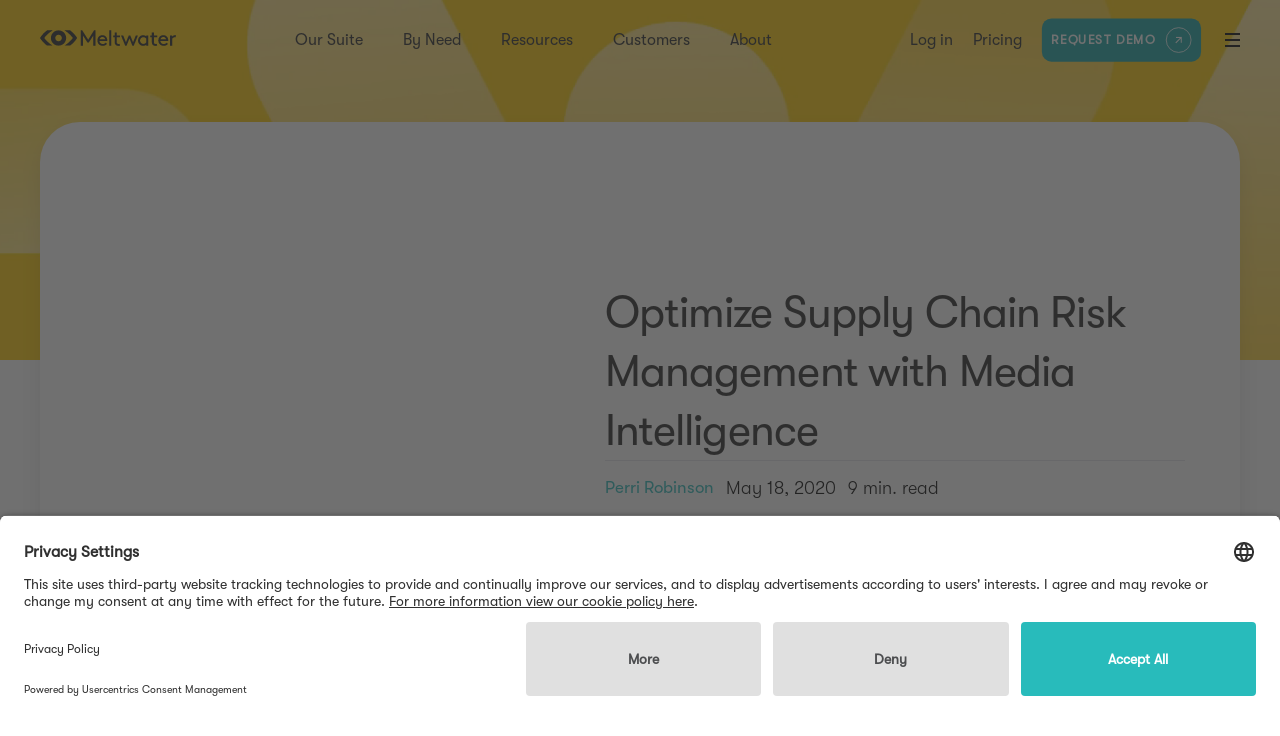

--- FILE ---
content_type: text/html; charset=utf-8
request_url: https://www.meltwater.com/en/blog/supply-chain-management-risk-mitigation
body_size: 31170
content:
<!DOCTYPE html><html lang="en"><head><meta charSet="utf-8"/><script id="gtm-production" async="">
            (function(w,d,s,l,i){w[l]=w[l]||[];w[l].push({'gtm.start':
            new Date().getTime(),event:'gtm.js'});var f=d.getElementsByTagName(s)[0],
            j=d.createElement(s),dl=l!='dataLayer'?'&l='+l:'';j.async=true;j.src=
            'https://www.googletagmanager.com/gtm.js?id='+i+dl;f.parentNode.insertBefore(j,f);
            })(window,document,'script','dataLayer','GTM-KGGJTMT');
          </script><meta name="viewport" content="width=device-width, initial-scale=1"/><link rel="apple-touch-icon" sizes="180x180" href="/apple-touch-icon.png?v=Nmb79JPw70"/><link rel="icon" type="image/png" sizes="32x32" href="/favicon-32x32.png?v=Nmb79JPw70"/><link rel="icon" type="image/png" sizes="16x16" href="/favicon-16x16.png?v=Nmb79JPw70"/><link rel="manifest" href="/site.webmanifest?v=Nmb79JPw70"/><link rel="mask-icon" href="/safari-pinned-tab.svg?v=Nmb79JPw70" color="#28bbbb"/><link rel="shortcut icon" href="/favicon.ico?v=Nmb79JPw70"/><meta name="msapplication-TileColor" content="#28bbbb"/><meta name="theme-color" content="#ffffff"/><meta name="apple-mobile-web-app-capable" content="yes"/><meta name="apple-mobile-web-app-status-bar-style" content="black"/><script type="application/ld+json">{
  "@context": "https://schema.org",
  "@type": "BlogPosting",
  "mainEntityOfPage": {
    "@type": "WebPage",
    "@id": "https://www.meltwater.com/en/blog/supply-chain-management-risk-mitigation"
  },
  "image": [
    "https://images.prismic.io/meltwater/badaebaa-4415-4f1f-ae0f-aeb6cad22cdb_Screenshot+2020-05-20+at+16.49.33.png?auto=compress,format&rect=71,0,1230,615&w=1200&h=600"
  ],
  "headline": "Optimize Supply Chain Risk Management with Media Intelligence",
  "publisher": {
    "@type": "Organization",
    "name": "Meltwater",
    "logo": {
      "@type": "ImageObject",
      "url": "https://www.meltwater.com/static/images/logo.png",
      "width": 300,
      "height": 60
    }
  },
  "author": {
    "@type": "Person",
    "name": "Perri Robinson"
  },
  "datePublished": "2020-05-18T00:00:00.000Z",
  "dateModified": "2025-02-01T00:00:00.000Z",
  "description": "The basics of risk management, types of supply chain risks to be aware of, and how to optimise supply chain risk management with media intelligence."
}</script><title>Optimize Supply Chain Risk Management with Media Intelligence</title><meta name="google" content="notranslate"/><link rel="canonical" href="https://www.meltwater.com/en/blog/supply-chain-management-risk-mitigation"/><meta property="og:title" content="Optimize Supply Chain Risk Management with Media Intelligence"/><meta property="og:type" content="article"/><meta property="og:site_name" content="Meltwater"/><meta property="og:url" content="https://www.meltwater.com/en/blog/supply-chain-management-risk-mitigation"/><meta property="og:image" name="image" content="https://images.prismic.io/meltwater/badaebaa-4415-4f1f-ae0f-aeb6cad22cdb_Screenshot+2020-05-20+at+16.49.33.png?auto=compress,format&amp;rect=71,0,1230,615&amp;w=1200&amp;h=600"/><meta name="twitter:title" content="Optimize Supply Chain Risk Management with Media Intelligence"/><meta name="twitter:card" content="summary_large_image"/><meta name="twitter:site" content="@Meltwater"/><meta name="twitter:image" content="https://images.prismic.io/meltwater/badaebaa-4415-4f1f-ae0f-aeb6cad22cdb_Screenshot+2020-05-20+at+16.49.33.png?q=90&amp;rect=71,0,1230,615&amp;&amp;w=1200&amp;dpr=1"/><meta name="facebook-domain-verification" content="2ckmkfmluqavcjmxm5yi5n8unj8byf"/><meta name="color-scheme" content="only light"/><meta name="description" content="The basics of risk management, types of supply chain risks to be aware of, and how to optimise supply chain risk management with media intelligence."/><meta property="og:description" content="The basics of risk management, types of supply chain risks to be aware of, and how to optimise supply chain risk management with media intelligence."/><meta name="twitter:description" content="The basics of risk management, types of supply chain risks to be aware of, and how to optimise supply chain risk management with media intelligence."/><meta property="og:updated_time" content="2025-02-01T00:00:00.000Z"/><link rel="alternate" href="https://www.meltwater.com/en/blog/supply-chain-management-risk-mitigation" hrefLang="en"/><link rel="alternate" href="https://www.meltwater.com/en/blog/supply-chain-management-risk-mitigation" hrefLang="x-default"/><link rel="alternate" href="https://www.meltwater.com/en/blog/supply-chain-management-risk-mitigation" hrefLang="en-us"/><link rel="alternate" href="https://www.meltwater.com/en/blog/supply-chain-management-risk-mitigation" hrefLang="en-gb"/><link rel="alternate" href="https://www.meltwater.com/en/blog/supply-chain-management-risk-mitigation" hrefLang="en-za"/><link rel="alternate" href="https://www.meltwater.com/en/blog/supply-chain-management-risk-mitigation" hrefLang="en-ie"/><link rel="alternate" href="https://www.meltwater.com/en/blog/supply-chain-management-risk-mitigation" hrefLang="en-in"/><link rel="alternate" href="https://www.meltwater.com/en/blog/supply-chain-management-risk-mitigation" hrefLang="en-ae"/><link rel="alternate" href="https://www.meltwater.com/en/blog/supply-chain-management-risk-mitigation" hrefLang="en-se"/><link rel="alternate" href="https://www.meltwater.com/en/blog/supply-chain-management-risk-mitigation" hrefLang="en-dk"/><link rel="alternate" href="https://www.meltwater.com/en/blog/supply-chain-management-risk-mitigation" hrefLang="en-no"/><link rel="alternate" href="https://www.meltwater.com/en/blog/supply-chain-management-risk-mitigation" hrefLang="en-au"/><link rel="alternate" href="https://www.meltwater.com/en/blog/supply-chain-management-risk-mitigation" hrefLang="en-sg"/><link rel="alternate" href="https://www.meltwater.com/en/blog/supply-chain-management-risk-mitigation" hrefLang="en-hk"/><link rel="alternate" href="https://www.meltwater.com/en/blog/supply-chain-management-risk-mitigation" hrefLang="en-ph"/><meta property="og:locale" content="en_gb"/><meta property="og:locale" content="en_pi"/><meta property="og:locale" content="en_ud"/><meta property="og:locale" content="en_us"/><meta property="article:publisher" content="https://www.facebook.com/MeltwaterGroup/"/><meta property="article:author" content="Perri Robinson"/><meta property="article:published_time" content="2020-05-18T00:00:00.000Z"/><meta property="article:modified_time" content="2025-02-01T00:00:00.000Z"/><meta property="article:section" content="Data Science"/><script type="application/ld+json">{
  "@context": "https://schema.org",
  "@type": "BreadcrumbList",
  "itemListElement": [
    {
      "@type": "ListItem",
      "position": 1,
      "name": "Home",
      "item": "https://www.meltwater.com/en"
    },
    {
      "@type": "ListItem",
      "position": 2,
      "name": "Blog",
      "item": "https://www.meltwater.com/en/blog"
    },
    {
      "@type": "ListItem",
      "position": 3,
      "name": "Optimize Supply Chain Risk Management with Media Intelligence"
    }
  ]
}</script><link rel="preload" as="image" imageSrcSet="/_next/image?url=%2Fstatic%2Fimages%2Fblack-logo.svg&amp;w=256&amp;q=75 1x, /_next/image?url=%2Fstatic%2Fimages%2Fblack-logo.svg&amp;w=384&amp;q=75 2x"/><link rel="preload" as="image" imageSrcSet="https://images.prismic.io/meltwater/badaebaa-4415-4f1f-ae0f-aeb6cad22cdb_Screenshot+2020-05-20+at+16.49.33.png?q=90&amp;rect=224,0,922,615&amp;&amp;w=640&amp;dpr=1 640w, https://images.prismic.io/meltwater/badaebaa-4415-4f1f-ae0f-aeb6cad22cdb_Screenshot+2020-05-20+at+16.49.33.png?q=90&amp;rect=224,0,922,615&amp;&amp;w=750&amp;dpr=1 750w, https://images.prismic.io/meltwater/badaebaa-4415-4f1f-ae0f-aeb6cad22cdb_Screenshot+2020-05-20+at+16.49.33.png?q=90&amp;rect=224,0,922,615&amp;&amp;w=828&amp;dpr=1 828w, https://images.prismic.io/meltwater/badaebaa-4415-4f1f-ae0f-aeb6cad22cdb_Screenshot+2020-05-20+at+16.49.33.png?q=90&amp;rect=224,0,922,615&amp;&amp;w=1080&amp;dpr=1 1080w, https://images.prismic.io/meltwater/badaebaa-4415-4f1f-ae0f-aeb6cad22cdb_Screenshot+2020-05-20+at+16.49.33.png?q=90&amp;rect=224,0,922,615&amp;&amp;w=1200&amp;dpr=1 1200w, https://images.prismic.io/meltwater/badaebaa-4415-4f1f-ae0f-aeb6cad22cdb_Screenshot+2020-05-20+at+16.49.33.png?q=90&amp;rect=224,0,922,615&amp;&amp;w=1920&amp;dpr=1 1920w" imageSizes="100vw"/><meta name="next-head-count" content="59"/><link rel="preconnect" href="https://learn.meltwater.com"/><link rel="dns-prefetch" href="https://learn.meltwater.com"/><link rel="preload" href="/static/fonts/gt-walsheim-pro-light-oblique.woff2" crossorigin="anonymous" as="font" type="font/woff2"/><link rel="preload" href="/static/fonts/gt-walsheim-pro-light.woff2" crossorigin="anonymous" as="font" type="font/woff2"/><link rel="preload" href="/static/fonts/gt-walsheim-pro-medium-oblique.woff2" crossorigin="anonymous" as="font" type="font/woff2"/><link rel="preload" href="/static/fonts/gt-walsheim-pro-medium.woff2" crossorigin="anonymous" as="font" type="font/woff2"/><link rel="preload" href="/static/fonts/gt-walsheim-pro-regular-oblique.woff2" crossorigin="anonymous" as="font" type="font/woff2"/><link rel="preload" href="/static/fonts/gt-walsheim-pro-regular.woff2" crossorigin="anonymous" as="font" type="font/woff2"/><link rel="preconnect" href="https://learn.meltwater.com/js/forms2/css/forms2.css" as="style" type="text/css"/><link rel="preconnect" href="https://learn.meltwater.com/js/forms2/css/forms2-theme-simple.css" as="style" type="text/css"/><link rel="preload" href="/_next/static/css/72e5060f80d21840.css" as="style" crossorigin="anonymous"/><link rel="stylesheet" href="/_next/static/css/72e5060f80d21840.css" crossorigin="anonymous" data-n-g=""/><link rel="preload" href="/_next/static/css/649c667d5ae298c9.css" as="style" crossorigin="anonymous"/><link rel="stylesheet" href="/_next/static/css/649c667d5ae298c9.css" crossorigin="anonymous" data-n-p=""/><link rel="preload" href="/_next/static/css/51f4628cb2964bb7.css" as="style" crossorigin="anonymous"/><link rel="stylesheet" href="/_next/static/css/51f4628cb2964bb7.css" crossorigin="anonymous" data-n-p=""/><link rel="preload" href="/_next/static/css/d0a0f2355337b72d.css" as="style" crossorigin="anonymous"/><link rel="stylesheet" href="/_next/static/css/d0a0f2355337b72d.css" crossorigin="anonymous" data-n-p=""/><noscript data-n-css=""></noscript><script defer="" crossorigin="anonymous" nomodule="" src="/_next/static/chunks/polyfills-42372ed130431b0a.js"></script><script src="/_next/static/chunks/webpack-8e6542a8d97746ef.js" defer="" crossorigin="anonymous"></script><script src="/_next/static/chunks/framework-6f23e50563cbf0f9.js" defer="" crossorigin="anonymous"></script><script src="/_next/static/chunks/main-51ad49b4d581e5b5.js" defer="" crossorigin="anonymous"></script><script src="/_next/static/chunks/pages/_app-1882e5b4559707e1.js" defer="" crossorigin="anonymous"></script><script src="/_next/static/chunks/05d954cf-78629264aabe76ae.js" defer="" crossorigin="anonymous"></script><script src="/_next/static/chunks/ea88be26-07cc7649022b165c.js" defer="" crossorigin="anonymous"></script><script src="/_next/static/chunks/17007de1-e56bfd64bb78fbe9.js" defer="" crossorigin="anonymous"></script><script src="/_next/static/chunks/0c428ae2-ab58d7190c70d9b6.js" defer="" crossorigin="anonymous"></script><script src="/_next/static/chunks/1bfc9850-3a88db3f84237045.js" defer="" crossorigin="anonymous"></script><script src="/_next/static/chunks/314-dc737bc5f1fa2d53.js" defer="" crossorigin="anonymous"></script><script src="/_next/static/chunks/5935-070f13e4b90fc684.js" defer="" crossorigin="anonymous"></script><script src="/_next/static/chunks/6273-868e5c25ac911919.js" defer="" crossorigin="anonymous"></script><script src="/_next/static/chunks/6776-b8b170036f4cb6f3.js" defer="" crossorigin="anonymous"></script><script src="/_next/static/chunks/8107-e3d2f01235e96265.js" defer="" crossorigin="anonymous"></script><script src="/_next/static/chunks/6682-959c4517304c693a.js" defer="" crossorigin="anonymous"></script><script src="/_next/static/chunks/9521-1df34998e9ef2340.js" defer="" crossorigin="anonymous"></script><script src="/_next/static/chunks/3281-b719a332345418cc.js" defer="" crossorigin="anonymous"></script><script src="/_next/static/chunks/7206-2b95ba5e224df078.js" defer="" crossorigin="anonymous"></script><script src="/_next/static/chunks/278-fce8750856be5dba.js" defer="" crossorigin="anonymous"></script><script src="/_next/static/chunks/5543-285fff249ec7fceb.js" defer="" crossorigin="anonymous"></script><script src="/_next/static/chunks/4822-c355e6f19a74c4c9.js" defer="" crossorigin="anonymous"></script><script src="/_next/static/chunks/1436-eb04dea301ce3952.js" defer="" crossorigin="anonymous"></script><script src="/_next/static/chunks/7311-46c0ddb2b1ec0a34.js" defer="" crossorigin="anonymous"></script><script src="/_next/static/chunks/4027-ed0c59c0603a55f6.js" defer="" crossorigin="anonymous"></script><script src="/_next/static/chunks/3038-99a9af49843a9973.js" defer="" crossorigin="anonymous"></script><script src="/_next/static/chunks/2061-7f23b8bd9ba0bee5.js" defer="" crossorigin="anonymous"></script><script src="/_next/static/chunks/4988-6f2e98e58af08f9c.js" defer="" crossorigin="anonymous"></script><script src="/_next/static/chunks/6742-b327d06d5be33bbf.js" defer="" crossorigin="anonymous"></script><script src="/_next/static/chunks/pages/blog/%5Buid%5D-0bae6e18c963ca78.js" defer="" crossorigin="anonymous"></script><script src="/_next/static/k3SLEFP9DBFz7yandJtEX/_buildManifest.js" defer="" crossorigin="anonymous"></script><script src="/_next/static/k3SLEFP9DBFz7yandJtEX/_ssgManifest.js" defer="" crossorigin="anonymous"></script><style id="__jsx-834d2f3e5c077355">time.jsx-834d2f3e5c077355{}</style><style id="__jsx-60511677">.teal-link.jsx-60511677{color:#28bbbb}</style><style id="__jsx-3254396617">.header-progress.jsx-3254396617{position:fixed;top:0;left:0;right:0;height:3px;z-index:2001}span.jsx-3254396617{-webkit-transition:width.2s ease;-moz-transition:width.2s ease;-o-transition:width.2s ease;transition:width.2s ease;display:block;height:100%;background-color:#28bbbb;overflow:hidden}</style><style id="__jsx-168790024">.grid-col.jsx-168790024{display:block;grid-column-start:5;grid-column-end:32;-ms-grid-column-span:27;-ms-grid-column:5}@media only screen and (max-width:1200px){.grid-col.jsx-168790024{display:block;grid-column-start:5;grid-column-end:32;-ms-grid-column-span:27;-ms-grid-column:5}}@media only screen and (max-width:960px){.grid-col.jsx-168790024{display:block;grid-column-start:5;grid-column-end:40;-ms-grid-column-span:35;-ms-grid-column:5}}@media only screen and (max-width:600px){.grid-col.jsx-168790024{display:block;grid-column-start:3;grid-column-end:22;-ms-grid-column-span:19;-ms-grid-column:3}}</style><style id="__jsx-4090151722">.grid-row.jsx-4090151722{display:grid;display:-ms-grid;grid-template-columns:minmax(0,1fr)repeat(23,24px minmax(0,1fr));-ms-grid-columns:1fr (24px 1fr)[23]}@media only screen and (max-width:600px){.grid-row.jsx-4090151722{grid-template-columns:1fr repeat(11,12px 1fr)}}</style><style id="__jsx-20e1fb68065c5ce9">.breadcrumb.jsx-20e1fb68065c5ce9{display:-webkit-box;display:-webkit-flex;display:-moz-box;display:-ms-flexbox;display:flex;-webkit-flex-wrap:wrap;-ms-flex-wrap:wrap;flex-wrap:wrap;gap:7px;font-size:14px;font-weight:300;color:#888}.breadcrumb.jsx-20e1fb68065c5ce9>a.jsx-20e1fb68065c5ce9{color:inherit}</style><style id="__jsx-7ba52e3d57eeb70e">.category-item.jsx-7ba52e3d57eeb70e{color:#4c4d4f;text-decoration:none;font-style:normal;font-weight:300;font-size:14px;line-height:150%;display:-webkit-box;display:-webkit-flex;display:-moz-box;display:-ms-flexbox;display:flex;-webkit-box-orient:horizontal;-webkit-box-direction:normal;-webkit-flex-direction:row;-moz-box-orient:horizontal;-moz-box-direction:normal;-ms-flex-direction:row;flex-direction:row;-webkit-box-align:center;-webkit-align-items:center;-moz-box-align:center;-ms-flex-align:center;align-items:center;padding:12px 8px;gap:10px}.category-item.jsx-7ba52e3d57eeb70e:hover,.category-item.jsx-7ba52e3d57eeb70e:focus{color:initial;background:#eaf9f9}</style><style id="__jsx-ea7afb6a57e7769c">.category-item.jsx-ea7afb6a57e7769c{color:#4c4d4f;text-decoration:none;font-style:normal;font-weight:300;font-size:14px;line-height:150%;padding:10px 8px;margin-bottom:0;display:-webkit-box;display:-webkit-flex;display:-moz-box;display:-ms-flexbox;display:flex;-webkit-box-orient:horizontal;-webkit-box-direction:normal;-webkit-flex-direction:row;-moz-box-orient:horizontal;-moz-box-direction:normal;-ms-flex-direction:row;flex-direction:row;-webkit-box-align:center;-webkit-align-items:center;-moz-box-align:center;-ms-flex-align:center;align-items:center;padding:12px 8px;gap:10px}.category-item.jsx-ea7afb6a57e7769c:hover,.category-item.jsx-ea7afb6a57e7769c:focus{color:initial;background:#eaf9f9}</style><style id="__jsx-1803113705">.share-button.jsx-1803113705{margin-right:10px;width:38px}</style><style id="__jsx-306462945">.share-button.jsx-306462945{margin-right:10px;width:30px}</style><style id="__jsx-aa4c8c0a83c500a0">.share-icons.jsx-aa4c8c0a83c500a0{display:-webkit-box;display:-webkit-flex;display:-moz-box;display:-ms-flexbox;display:flex}.share-icons.jsx-aa4c8c0a83c500a0>.mailto-link.jsx-aa4c8c0a83c500a0{margin-right:0;width:38px;display:-webkit-box;display:-webkit-flex;display:-moz-box;display:-ms-flexbox;display:flex;-webkit-box-pack:center;-webkit-justify-content:center;-moz-box-pack:center;-ms-flex-pack:center;justify-content:center}</style><style id="__jsx-3411616235">button.jsx-3411616235{
    background-color: transparent;
    border: 1px solid #202020;
    color: #202020;
    line-height: 115%;
    // padding: 12px 24px;
    border-radius: 100px;
    font-size: 15.5px;
    font-weight: 600;
  button.jsx-3411616235:hover{
    border-color: #202020;
    background-color: #202020;
    color: #ffffff;
  button.teal.jsx-3411616235{
      border-color: #28bbbb;
      background-color: #28bbbb;
      color: #ffffff;
    button.teal.jsx-3411616235:hover{
      background-color: #28bbbb;
      color: #ffffff;
      border-color: #28bbbb;
    button.magenta.jsx-3411616235{
      border-color: #b627a1;
      background-color: #b627a1;
      color: #b627a1;
    button.magenta.jsx-3411616235:hover{
      background-color:#b627a1;
      color: #ffffff;
    button.white.jsx-3411616235{
      border-color: #ffffff;
      background-color: transparent;
      color: #ffffff;
    button.white.jsx-3411616235:hover{
      background-color: #ffffff;
      color: #202020;
    button.white-teal.jsx-3411616235{
      border-color: #ffffff;
      background-color: transparent;
      color: #ffffff;
    button.white-teal.jsx-3411616235:hover{
      background-color: #ffffff;
      color: #28bbbb;
    button.purple.jsx-3411616235{
      border-color:#b627a1;
      background-color:#b627a1;
      color: #ffffff;
    button.purple.jsx-3411616235:hover{
      background-color: #b627a1;
      border-color: #b627a1;
      color: #ffffff;
    button.transparent.jsx-3411616235{
      border-color: transparent;
      background-color: transparent;
      color: transparent;
      border: none;
      line-height: inherit;
      padding: 0;
    button.transparent.jsx-3411616235:hover{
      background-color: transparent;
      border-color: transparent;
      color: transparent;
    button.disabled.jsx-3411616235{pointer-events:none}</style><style id="__jsx-2832009268">.blog-post-side.jsx-2832009268{position:-webkit-sticky;position:sticky;top:-270px;height:auto}.subscribe-btn.jsx-2832009268{margin-top:3rem}.share-container.jsx-2832009268>.share-title.jsx-2832009268{line-height:100%;margin-bottom:1rem;font-weight:400;font-size:14px;display:block}.author-section.jsx-2832009268{display:-webkit-box;display:-webkit-flex;display:-moz-box;display:-ms-flexbox;display:flex;-webkit-box-align:center;-webkit-align-items:center;-moz-box-align:center;-ms-flex-align:center;align-items:center}.author-section.jsx-2832009268 p.jsx-2832009268,.author-section.jsx-2832009268 a.jsx-2832009268{margin-right:16px;font-size:18px;line-height:31px;font-weight:200}.author-section.jsx-2832009268 a.jsx-2832009268{font-weight:400;color:#28bbbb;-webkit-transition:color.2s ease-in-out;-moz-transition:color.2s ease-in-out;-o-transition:color.2s ease-in-out;transition:color.2s ease-in-out}.author-section.jsx-2832009268 a.jsx-2832009268:hover,.author-section.jsx-2832009268 a.jsx-2832009268:focus{color:#1f9191}.author-date-container.jsx-2832009268{position:relative}.author-date-container.jsx-2832009268::after{content:"";height:1px;background:#202020;width:40px;position:absolute;bottom:-10px;left:0}.author-date-container.jsx-2832009268>.published-date.jsx-2832009268{margin-top:8px}.blog-post-side.jsx-2832009268 .tags-container{display:-webkit-box;display:-webkit-flex;display:-moz-box;display:-ms-flexbox;display:flex;-webkit-flex-wrap:wrap;-ms-flex-wrap:wrap;flex-wrap:wrap;padding-top:4rem;margin-bottom:3rem}.ceros-experience-container.jsx-2832009268{position:-webkit-sticky;position:sticky;top:120px;left:8%;z-index:1}@media only screen and (max-width:960px){.blog-post-side.jsx-2832009268{display:none}}@media only screen and (max-width:1106px){.blog-post-side.jsx-2832009268{top:-270px}}</style><style id="__jsx-630905218">.grid-col.jsx-630905218{display:block;grid-column-start:5;grid-column-end:14;-ms-grid-column-span:9;-ms-grid-column:5}@media only screen and (max-width:1200px){.grid-col.jsx-630905218{display:block;grid-column-start:5;grid-column-end:14;-ms-grid-column-span:9;-ms-grid-column:5}}@media only screen and (max-width:960px){.grid-col.jsx-630905218{display:none;grid-column-start:0;grid-column-end:0;-ms-grid-column-span:0;-ms-grid-column:0}}@media only screen and (max-width:600px){.grid-col.jsx-630905218{display:none;grid-column-start:0;grid-column-end:0;-ms-grid-column-span:0;-ms-grid-column:0}}</style><style id="__jsx-4200240454">.blog-paragraph.jsx-4200240454{margin-bottom:1rem}.blog-paragraph.jsx-4200240454>em.jsx-4200240454>a.jsx-4200240454,.blog-paragraph.jsx-4200240454>.privacy-request-form.jsx-4200240454{color:#202020;font-weight:400}.blog-paragraph.jsx-4200240454>em.jsx-4200240454>a.jsx-4200240454:hover,.blog-paragraph.jsx-4200240454>.privacy-request-form.jsx-4200240454:hover{color:#28bbbb}.blog-paragraph.jsx-4200240454:last-child{margin-bottom:0}.blog-paragraph.jsx-4200240454:has(+.blog-list){margin-bottom:0}@media only screen and (max-width:600px){.blog-paragraph.jsx-4200240454{margin-bottom:2rem}}</style><style id="__jsx-1278095041">.blog-heading.jsx-1278095041{margin:2rem 0 1rem 0;color:#202020;font-weight:initial}.blog-heading.jsx-1278095041:first-child{margin-top:0}.blog-heading.jsx-1278095041>a{color:inherit}.blog-heading.jsx-1278095041:hover>a{color:#28bbbb}@media only screen and (max-width:600px){.blog-heading.jsx-1278095041{margin:4rem 0 2rem 0}}</style><style id="__jsx-3182580441">.blog-list-item.jsx-3182580441{margin:1rem 0;font-weight:200}.blog-list-item.jsx-3182580441:last-child{margin-bottom:0}@media only screen and (max-width:600px){.blog-list-item.jsx-3182580441{margin:2rem 0}.blog-list-item.jsx-3182580441:last-child{margin-bottom:0}}</style><style id="__jsx-390008141">.blog-list.jsx-390008141{margin-top:0;margin-bottom:1rem;-webkit-padding-start:26px;-moz-padding-start:26px;padding-inline-start:26px}@media only screen and (max-width:600px){.blog-list.jsx-390008141{margin-bottom:2rem}}</style><style id="__jsx-2575273459">.quote.jsx-2575273459{margin:2rem 0 2rem 0;text-align:center;display:block}.quote.jsx-2575273459::before{content:"“"}.quote.jsx-2575273459::after{content:"”"}@media only screen and (max-width:600px){.quote.jsx-2575273459{margin:4rem 0 4rem 0}}</style><style id="__jsx-1031328018">.blog-heading.jsx-1031328018{margin:1.5rem 0 1rem 0;color:#202020;font-weight:initial}.blog-heading.jsx-1031328018:first-child{margin-top:0}.blog-heading.jsx-1031328018>a{color:inherit}.blog-heading.jsx-1031328018:hover>a{color:#28bbbb}@media only screen and (max-width:600px){.blog-heading.jsx-1031328018{margin:3rem 0 2rem 0}}</style><style id="__jsx-3557276124">.custom-blog-link.jsx-3557276124{color:#202020;font-weight:400}.custom-blog-link.jsx-3557276124:hover{color:#28bbbb}</style><style id="__jsx-2160526278">img.jsx-2160526278{max-width:192px;width:100%}</style><style id="__jsx-3b51516f8d020ddf">.img-container.jsx-3b51516f8d020ddf{display:-webkit-box;display:-webkit-flex;display:-moz-box;display:-ms-flexbox;display:flex;-webkit-box-pack:center;-webkit-justify-content:center;-moz-box-pack:center;-ms-flex-pack:center;justify-content:center;margin:1rem 0 2rem 0;-webkit-box-align:center;-webkit-align-items:center;-moz-box-align:center;-ms-flex-align:center;align-items:center}</style><style id="__jsx-2370870597">.blog-heading.jsx-2370870597{margin:1.5rem 0 1rem 0;color:#202020;font-size:20px;line-height:26px;font-weight:initial}.blog-heading.jsx-2370870597:first-child{margin-top:0}.blog-heading.jsx-2370870597>a{color:inherit}.blog-heading.jsx-2370870597:hover>a{color:#28bbbb}@media only screen and (max-width:600px){.blog-heading.jsx-2370870597{margin:3rem 0 2rem 0}}</style><style id="__jsx-212404425">img.jsx-212404425{max-width:225px;width:100%}</style><style id="__jsx-2416757575">.blog-content.jsx-2416757575{display:-webkit-box;display:-webkit-flex;display:-moz-box;display:-ms-flexbox;display:flex;-webkit-box-pack:center;-webkit-justify-content:center;-moz-box-pack:center;-ms-flex-pack:center;justify-content:center;-webkit-box-orient:vertical;-webkit-box-direction:normal;-webkit-flex-direction:column;-moz-box-orient:vertical;-moz-box-direction:normal;-ms-flex-direction:column;flex-direction:column;margin:0rem 0 2rem 0}.blog-content.jsx-2416757575 .embed{display:-webkit-box;display:-webkit-flex;display:-moz-box;display:-ms-flexbox;display:flex;-webkit-box-pack:center;-webkit-justify-content:center;-moz-box-pack:center;-ms-flex-pack:center;justify-content:center;margin-bottom:1rem}.blog-content.jsx-2416757575 a{color:#28bbbb;-webkit-transition:color.2s ease-in-out;-moz-transition:color.2s ease-in-out;-o-transition:color.2s ease-in-out;transition:color.2s ease-in-out}.blog-content.jsx-2416757575 a:hover,.blog-content.jsx-2416757575 a:focus{color:#1f9191}.blog-content.jsx-2416757575 ol{-moz-padding-start:32px;-webkit-padding-start:32px;padding-inline-start:32px}.blog-content.jsx-2416757575 ol,.blog-content.jsx-2416757575 ul{list-style:revert}.blog-content.jsx-2416757575 .content-box{background-color:#c4f4f4;padding:20px;font-size:16px;display:block;font-weight:500}.blog-content.jsx-2416757575 table{width:100%;overflow-x:auto}.blog-content.jsx-2416757575 table th{min-width:135px}.blog-content.jsx-2416757575 table .text-center{}.blog-content.jsx-2416757575 table .bg-teal{}.blog-content.jsx-2416757575 table .font-bolder{}.blog-content.jsx-2416757575 table.table-primary tbody tr td,.blog-content.jsx-2416757575 table.table-secondary tbody tr td{text-align:center}.blog-content.jsx-2416757575 table.alternate-color tbody tr:nth-child(odd){background-color:gainsboro}.blog-content.jsx-2416757575 table.table-primary tbody tr td:nth-child(1),.blog-content.jsx-2416757575 table.table-secondary tbody tr td:nth-child(1){text-align:left}.blog-content.jsx-2416757575 table.table-primary thead tr th{text-align:center;color:#fff;background-color:#28bbbb;font-size:medium;font-weight:bolder}.blog-content.jsx-2416757575 table.table-secondary thead tr th{text-align:center;color:#fff;background-color:#b627a1;font-size:medium;font-weight:bolder}@media only screen and (max-width:600px){.blog-content.jsx-2416757575 .twitter-tweet{width:100%!important}}</style><style id="__jsx-1066137120">.grid-col.jsx-1066137120{display:block;grid-column-start:17;grid-column-end:40;-ms-grid-column-span:23;-ms-grid-column:17}@media only screen and (max-width:1200px){.grid-col.jsx-1066137120{display:block;grid-column-start:17;grid-column-end:40;-ms-grid-column-span:23;-ms-grid-column:17}}@media only screen and (max-width:960px){.grid-col.jsx-1066137120{display:block;grid-column-start:5;grid-column-end:44;-ms-grid-column-span:39;-ms-grid-column:5}}@media only screen and (max-width:600px){.grid-col.jsx-1066137120{display:block;grid-column-start:3;grid-column-end:22;-ms-grid-column-span:19;-ms-grid-column:3}}</style><style id="__jsx-199d493dd31abf7b">.form-container.jsx-199d493dd31abf7b{margin:2rem 0 4rem 0}</style><style id="__jsx-4197333930">.grid-col.jsx-4197333930{display:block;grid-column-start:19;grid-column-end:38;-ms-grid-column-span:19;-ms-grid-column:19}@media only screen and (max-width:1200px){.grid-col.jsx-4197333930{display:block;grid-column-start:19;grid-column-end:38;-ms-grid-column-span:19;-ms-grid-column:19}}@media only screen and (max-width:960px){.grid-col.jsx-4197333930{display:block;grid-column-start:7;grid-column-end:42;-ms-grid-column-span:35;-ms-grid-column:7}}@media only screen and (max-width:600px){.grid-col.jsx-4197333930{display:block;grid-column-start:3;grid-column-end:22;-ms-grid-column-span:19;-ms-grid-column:3}}</style><style id="__jsx-2440475616">.content-footer.jsx-2440475616{display:-webkit-box;display:-webkit-flex;display:-moz-box;display:-ms-flexbox;display:flex;-webkit-box-pack:justify;-webkit-justify-content:space-between;-moz-box-pack:justify;-ms-flex-pack:justify;justify-content:space-between;-webkit-box-align:start;-webkit-align-items:flex-start;-moz-box-align:start;-ms-flex-align:start;align-items:flex-start;-webkit-flex-wrap:wrap;-ms-flex-wrap:wrap;flex-wrap:wrap;margin-top:1.5rem;margin-bottom:1rem}.content-footer.jsx-2440475616 .tags-container{display:-webkit-box;display:-webkit-flex;display:-moz-box;display:-ms-flexbox;display:flex;-webkit-flex-wrap:wrap;-ms-flex-wrap:wrap;flex-wrap:wrap;width:60%}@media only screen and (max-width:600px){.content-footer.jsx-2440475616 .tags-container{display:-webkit-box;display:-webkit-flex;display:-moz-box;display:-ms-flexbox;display:flex;-webkit-flex-wrap:wrap;-ms-flex-wrap:wrap;flex-wrap:wrap;width:100%;margin-bottom:3rem}}</style><style id="__jsx-2765132931">.related-post-container.jsx-2765132931{cursor:pointer}a.jsx-2765132931{text-decoration:none;color:#202020}.type.jsx-2765132931{text-transform:capitalize;margin-bottom:1rem;display:block;font-size:16px;line-height:21px;color:#202020}a.jsx-2765132931:hover p.jsx-2765132931{text-decoration:underline}@media only screen and (max-width:960px){}@media only screen and (max-width:600px){}</style><style id="__jsx-3560022708">.inner-container.jsx-3560022708{padding:0;background-color:transparent}.title-header.jsx-3560022708{font-weight:400;line-height:130%;letter-spacing:-.02em;font-size:44px;margin-bottom:2rem}@media only screen and (max-width:960px){.title-header.jsx-3560022708{line-height:150%;font-size:24px}}</style><style id="__jsx-1510056284">.bottom-line.jsx-1510056284{margin:0;border-style:none;height:1px;border-bottom:1px solid #202020}.related-items-blog.jsx-1510056284{margin:9rem 0 7.5rem 0}</style><style id="__jsx-3837297857">html,body{margin:0;padding:0;font-family:"GT Walsheim Pro",sans-serif}html.smoothscroll{scroll-behavior:smooth}h1,h2,h3,h4,h5,h6,p,a,span{margin:0}div{-webkit-box-sizing:border-box;-moz-box-sizing:border-box;box-sizing:border-box}button{background:none;border:0;cursor:pointer;padding:0;font-family:"GT Walsheim Pro",sans-serif;outline:none;margin:0}input{-webkit-border-radius:0;-moz-border-radius:0;border-radius:0}ol,ul{margin:0;-webkit-padding-start:26px;-moz-padding-start:26px;padding-inline-start:26px}strong{font-weight:500}html{font-size:16px}body{color:#202020;-webkit-font-smoothing:antialiased;-moz-osx-font-smoothing:grayscale}h1{font-size:56px;line-height:67px;font-weight:200}h2{font-size:30px;line-height:42px;font-weight:200}h3{font-size:24px;line-height:34px;font-weight:200}p{font-size:18px;line-height:31px;font-weight:200}h4{font-size:14px;line-height:21px;font-weight:400}.x-large{font-size:56px;line-height:67px;font-weight:200}.large{font-size:30px;line-height:42px;font-weight:200}.medium-large{font-size:24px;line-height:34px;font-weight:200}.medium{font-size:18px;line-height:31px;font-weight:200}.small{font-size:14px;line-height:21px;font-weight:400}.light-weight{font-weight:200}.regular-weight{font-weight:400}.medium-weight{font-weight:500}.rich-text-item{margin-bottom:32px;list-style:revert}.pre>ul{margin-top:0;margin-bottom:1rem;-webkit-padding-start:26px;-moz-padding-start:26px;padding-inline-start:26px}.pre li{margin:1rem 0;font-weight:200}table{width:100%}table th{text-transform:uppercase;text-align:left;font-weight:200;font-size:14px;padding:8px 4px;border-bottom:1px solid #949494;word-break:break-word}table td{padding:4px;font-size:14px;font-weight:200;word-break:break-word}table td,table th{min-width:50px}.pre{margin-top:16px;margin-bottom:24px;overflow-x:auto}.rich-text-item:last-child{margin-bottom:0}.rich-text-heading{margin-bottom:16px}.rich-text-heading:last-child{margin-bottom:0}.max-width-container{width:100%;max-width:1920px;margin-left:auto;margin-right:auto}.simple-page .content table{border-collapse:collapse;border:1px solid rgb(204,204,204)}.simple-page .content table tr:first-child td{font-weight:500}.simple-page .content table td{border:1px solid rgb(204,204,204);font-size:16px;padding:5px}.customer-story-page .h2-jp,.customer-story-page .h3-jp,.customer-story-page .h4-jp{font-weight:bold}@media only screen and (max-width:960px){html{font-size:12px}h1{font-size:44px;line-height:48px}.x-large{font-size:44px;line-height:48px}table td,table th{min-width:100px}}@media only screen and (max-width:600px){html{font-size:10px}h1{font-size:34px;line-height:41px;word-break:break-word;hyphens:auto;word-wrap:break-word;overflow-wrap:break-word;max-width:100%;width:100%;-webkit-hyphens:auto;-ms-hyphens:auto;-moz-hyphens:auto}h2{font-size:24px;line-height:34px}p{font-size:16px;line-height:24px}.x-large{font-size:34px;line-height:41px}.large{font-size:24px;line-height:34px}.medium{font-size:16px;line-height:24px}}</style></head><body><noscript><iframe src="https://www.googletagmanager.com/ns.html?id=GTM-KGGJTMT" title="GTM No Script" height="0" width="0" style="display:none;visibility:hidden"></iframe></noscript><div id="__next"><div class="flex flex-col min-h-[100vh] LayoutMain_app__O_fcx __app__ blog_post"><header class="w-full fixed z-10 fixed HeaderMain_header__XdwUX"><a href="#main" class="HeaderMain_skip__l3_S4">Skip to content</a><div class="flex items-center HeaderMain_headerInner__XxMTq"><a class="LogoLink_logoLink__BfvkZ __logolink__" href="/en"><span style="box-sizing:border-box;display:inline-block;overflow:hidden;width:155px;height:18px;background:none;opacity:1;border:0;margin:0;padding:0;position:relative"><img alt="logo" srcSet="/_next/image?url=%2Fstatic%2Fimages%2Fblack-logo.svg&amp;w=256&amp;q=75 1x, /_next/image?url=%2Fstatic%2Fimages%2Fblack-logo.svg&amp;w=384&amp;q=75 2x" src="/_next/image?url=%2Fstatic%2Fimages%2Fblack-logo.svg&amp;w=384&amp;q=75" decoding="async" data-nimg="fixed" style="position:absolute;top:0;left:0;bottom:0;right:0;box-sizing:border-box;padding:0;border:none;margin:auto;display:block;width:0;height:0;min-width:100%;max-width:100%;min-height:100%;max-height:100%"/></span></a><nav aria-label="nav-1" class="h-full CenterNav_centerNav__9uQyX mx-auto"><ul class="list-none flex p-0 h-full"><li class="__level1__"><span>Our Suite</span></li><li class="__level1__"><span>By Need</span></li><li class="__level1__"><span>Resources</span></li><li class="__level1__"><a href="/en/customer-stories">Customers</a></li><li class="__level1__"><span>About</span></li></ul></nav><nav aria-label="nav-2" class="h-full RightNav_rightNav__aopQh"><ul class="list-none flex p-0 h-full RightNav_ul___iGlt"><li class="__level1__ __login__ RightNav_rnItem__Nh_iW"><a href="/en/login">Log in</a></li><li class="__level1__ RightNav_rnItem__Nh_iW"><a href="/en/pricing">Pricing</a></li><li class="__level1__ __demo__ RightNav_rnItem__Nh_iW"><a class="header-nav-request-demo  !px-3 !py-0.5 !ml-0 !-mr-4 scale-[.8] CtaLink_teal__fN6kr" href="/en/request-demo"><span class="CtaLink_tealText__NlKPI">Request Demo</span><span class="CtaLink_circle__Y6eXx"><svg width="10" height="9" viewBox="0 0 10 9" fill="none" xmlns="http://www.w3.org/2000/svg"><path d="M7.66895 2.276L1.93095 8.014L0.988281 7.07133L6.72561 1.33333H1.66895V0H9.00228V7.33333H7.66895V2.276Z"></path></svg></span></a></li><li class="relative"><div role="button" aria-label="nav-toggle" tabindex="0" class="cursor-pointer flex flex-col justify-between MenuBars_menuBars__UPClu __menubars__ RightNav_menuBars__I1pYY"><div class="w-full MenuBars_bar__kHufW MenuBars_bar1__FxDcZ"></div><div class="w-full MenuBars_bar__kHufW MenuBars_bar2__JIgYk"></div><div class="w-full MenuBars_bar__kHufW MenuBars_bar3__3i6kt"></div></div></li></ul></nav></div></header><main id="main" class="flex-1"><div class="platform__global BlogDetailMain_platform__VKOVV"><div class="BlogDetailMain_bk__hFeU9" style="background-color:#ffcc01;opacity:0"><video muted="" loop="" playsinline="" class="absolute w-full h-full top-0 left-0"></video></div><div class="BlogDetailMain_container__WsWzQ"><div class="BlogDetailMain_inner__e_O2A"><div class="BlogDetailMain_imgWrap__r7vnp" style="opacity:0;transform:translateY(15%) translateZ(0)"><div class="BlogDetailMain_pt__ulb48"></div><div class="absolute w-full top-0 left-0 aspect-[454/386] BlogDetailMain_innerWrap__Yuhji"><span style="box-sizing:border-box;display:block;overflow:hidden;width:initial;height:initial;background:none;opacity:1;border:0;margin:0;padding:0;position:absolute;top:0;left:0;bottom:0;right:0"><img alt="Optimize Supply Chain Risk Management with Media Intelligence" sizes="100vw" srcSet="https://images.prismic.io/meltwater/badaebaa-4415-4f1f-ae0f-aeb6cad22cdb_Screenshot+2020-05-20+at+16.49.33.png?q=90&amp;rect=224,0,922,615&amp;&amp;w=640&amp;dpr=1 640w, https://images.prismic.io/meltwater/badaebaa-4415-4f1f-ae0f-aeb6cad22cdb_Screenshot+2020-05-20+at+16.49.33.png?q=90&amp;rect=224,0,922,615&amp;&amp;w=750&amp;dpr=1 750w, https://images.prismic.io/meltwater/badaebaa-4415-4f1f-ae0f-aeb6cad22cdb_Screenshot+2020-05-20+at+16.49.33.png?q=90&amp;rect=224,0,922,615&amp;&amp;w=828&amp;dpr=1 828w, https://images.prismic.io/meltwater/badaebaa-4415-4f1f-ae0f-aeb6cad22cdb_Screenshot+2020-05-20+at+16.49.33.png?q=90&amp;rect=224,0,922,615&amp;&amp;w=1080&amp;dpr=1 1080w, https://images.prismic.io/meltwater/badaebaa-4415-4f1f-ae0f-aeb6cad22cdb_Screenshot+2020-05-20+at+16.49.33.png?q=90&amp;rect=224,0,922,615&amp;&amp;w=1200&amp;dpr=1 1200w, https://images.prismic.io/meltwater/badaebaa-4415-4f1f-ae0f-aeb6cad22cdb_Screenshot+2020-05-20+at+16.49.33.png?q=90&amp;rect=224,0,922,615&amp;&amp;w=1920&amp;dpr=1 1920w" src="https://images.prismic.io/meltwater/badaebaa-4415-4f1f-ae0f-aeb6cad22cdb_Screenshot+2020-05-20+at+16.49.33.png?q=90&amp;rect=224,0,922,615&amp;&amp;w=1920&amp;dpr=1" decoding="async" data-nimg="fill" style="position:absolute;top:0;left:0;bottom:0;right:0;box-sizing:border-box;padding:0;border:none;margin:auto;display:block;width:0;height:0;min-width:100%;max-width:100%;min-height:100%;max-height:100%;object-fit:cover;object-position:center"/></span></div></div><div class="BlogDetailMain_info__wLSoM"><h1 class="Headers_h1__CKoVr BlogDetailMain_h2__eT96S" style="opacity:0;transform:translateY(70%) translateZ(0)">Optimize Supply Chain Risk Management with Media Intelligence</h1><hr/><div class="BlogDetailMain_description__8JL_g"><a class="text-mw-blue no-underline" href="/en/author/perri-robinson">Perri Robinson</a><p class="font-light">May 18, 2020</p><p><time dateTime="9m" class="jsx-834d2f3e5c077355"><abbr aria-label="9 minutes reading time" class="jsx-834d2f3e5c077355">9 min. read</abbr></time></p></div><div class="jsx-60511677 tagline mt-[1em]"></div></div></div></div></div><div class="jsx-3254396617 header-progress"><span style="width:0%" class="jsx-3254396617"></span></div><div class="max-width-container"><div class="jsx-4090151722 grid-row mt-[2rem]"><div class="jsx-168790024 grid-col "><div class="jsx-20e1fb68065c5ce9 breadcrumb"><a class="jsx-20e1fb68065c5ce9" href="/en">Home</a><div class="jsx-20e1fb68065c5ce9">›</div><a class="jsx-20e1fb68065c5ce9" href="/en/blog">Blog</a><div class="jsx-20e1fb68065c5ce9">›</div><a class="jsx-20e1fb68065c5ce9" href="/en/blog/category/reputation-management">Reputation Management</a><div class="jsx-20e1fb68065c5ce9">›</div><div class="jsx-20e1fb68065c5ce9">Optimize Supply Chain Risk Management with Media Intelligence</div></div></div></div></div><div class="max-width-container"><div class="jsx-4090151722 grid-row mt-[6rem]"><div class="jsx-630905218 grid-col "><div class="jsx-2832009268 blog-post-side"><span class="jsx-2832009268"><a class="jsx-2832009268 text-mw-purple font-semibold no-underline" href="/en/blog">View All</a></span><div class="tagBoxes flex flex-col md:pl-3 md:my-8"><a class="jsx-7ba52e3d57eeb70e category-item" href="/en/blog/category/reputation-management"><span class="jsx-7ba52e3d57eeb70e text-mw-charcoal hover:text-mw-blue">Reputation Management</span></a><a class="jsx-ea7afb6a57e7769c category-item" href="https://www.meltwater.com/en/blog/how-a-business-can-create-and-maintain-a-good-reputation"><span class="jsx-ea7afb6a57e7769c text-mw-charcoal hover:text-mw-blue">Business Reputation Management Guide</span></a></div><hr class="jsx-2832009268 my-10"/><div class="jsx-2832009268 share-container"><span class="jsx-2832009268 block text-mw-purple font-semibold no-underline mb-6">Share Article</span><div class="jsx-aa4c8c0a83c500a0 share-icons"><button type="button" class="jsx-1803113705 share-button"><span style="box-sizing:border-box;display:inline-block;overflow:hidden;width:17px;height:17px;background:none;opacity:1;border:0;margin:0;padding:0;position:relative"><img alt="Twitter Icon" src="[data-uri]" decoding="async" data-nimg="fixed" style="position:absolute;top:0;left:0;bottom:0;right:0;box-sizing:border-box;padding:0;border:none;margin:auto;display:block;width:0;height:0;min-width:100%;max-width:100%;min-height:100%;max-height:100%"/><noscript><img alt="Twitter Icon" loading="lazy" decoding="async" data-nimg="fixed" style="position:absolute;top:0;left:0;bottom:0;right:0;box-sizing:border-box;padding:0;border:none;margin:auto;display:block;width:0;height:0;min-width:100%;max-width:100%;min-height:100%;max-height:100%" srcSet="/_next/image?url=%2Fstatic%2Fimages%2Fsocial-icons%2Ftwitter.svg&amp;w=128&amp;q=75 1x" src="/_next/image?url=%2Fstatic%2Fimages%2Fsocial-icons%2Ftwitter.svg&amp;w=128&amp;q=75"/></noscript></span></button><button type="button" class="jsx-306462945 share-button"><span style="box-sizing:border-box;display:inline-block;overflow:hidden;width:17px;height:17px;background:none;opacity:1;border:0;margin:0;padding:0;position:relative"><img alt="Facebook Icon" src="[data-uri]" decoding="async" data-nimg="fixed" style="position:absolute;top:0;left:0;bottom:0;right:0;box-sizing:border-box;padding:0;border:none;margin:auto;display:block;width:0;height:0;min-width:100%;max-width:100%;min-height:100%;max-height:100%"/><noscript><img alt="Facebook Icon" loading="lazy" decoding="async" data-nimg="fixed" style="position:absolute;top:0;left:0;bottom:0;right:0;box-sizing:border-box;padding:0;border:none;margin:auto;display:block;width:0;height:0;min-width:100%;max-width:100%;min-height:100%;max-height:100%" srcSet="/_next/image?url=%2Fstatic%2Fimages%2Fsocial-icons%2Ffb.svg&amp;w=128&amp;q=75 1x" src="/_next/image?url=%2Fstatic%2Fimages%2Fsocial-icons%2Ffb.svg&amp;w=128&amp;q=75"/></noscript></span></button><button type="button" class="jsx-1803113705 share-button"><span style="box-sizing:border-box;display:inline-block;overflow:hidden;width:17px;height:17px;background:none;opacity:1;border:0;margin:0;padding:0;position:relative"><img alt="Linkedin Icon" src="[data-uri]" decoding="async" data-nimg="fixed" style="position:absolute;top:0;left:0;bottom:0;right:0;box-sizing:border-box;padding:0;border:none;margin:auto;display:block;width:0;height:0;min-width:100%;max-width:100%;min-height:100%;max-height:100%"/><noscript><img alt="Linkedin Icon" loading="lazy" decoding="async" data-nimg="fixed" style="position:absolute;top:0;left:0;bottom:0;right:0;box-sizing:border-box;padding:0;border:none;margin:auto;display:block;width:0;height:0;min-width:100%;max-width:100%;min-height:100%;max-height:100%" srcSet="/_next/image?url=%2Fstatic%2Fimages%2Fsocial-icons%2Flinkedin.svg&amp;w=128&amp;q=75 1x" src="/_next/image?url=%2Fstatic%2Fimages%2Fsocial-icons%2Flinkedin.svg&amp;w=128&amp;q=75"/></noscript></span></button><a href="mailto:?subject=Optimize Supply Chain Risk Management with Media Intelligence&amp;body=" class="jsx-aa4c8c0a83c500a0 mailto-link"><span style="box-sizing:border-box;display:inline-block;overflow:hidden;width:17px;height:17px;background:none;opacity:1;border:0;margin:0;padding:0;position:relative"><img alt="Email Icon" src="[data-uri]" decoding="async" data-nimg="fixed" style="position:absolute;top:0;left:0;bottom:0;right:0;box-sizing:border-box;padding:0;border:none;margin:auto;display:block;width:0;height:0;min-width:100%;max-width:100%;min-height:100%;max-height:100%"/><noscript><img alt="Email Icon" loading="lazy" decoding="async" data-nimg="fixed" style="position:absolute;top:0;left:0;bottom:0;right:0;box-sizing:border-box;padding:0;border:none;margin:auto;display:block;width:0;height:0;min-width:100%;max-width:100%;min-height:100%;max-height:100%" srcSet="/_next/image?url=%2Fstatic%2Fimages%2Fsocial-icons%2Flink.svg&amp;w=128&amp;q=75 1x" src="/_next/image?url=%2Fstatic%2Fimages%2Fsocial-icons%2Flink.svg&amp;w=128&amp;q=75"/></noscript></span></a></div></div><hr class="jsx-2832009268 my-10"/><div class="jsx-2832009268 subscribe-btn ml-auto"><button type="button" aria-label="" class="jsx-3411616235 small transparent  "><span class="CtaLink_primary__xlHap"><span class="CtaLink_circle__Y6eXx"><span class="CtaLink_leftCursor__hNgIk"></span><span class="CtaLink_rightCursor__2aj3m"></span></span><span>Request a demo</span></span></button></div></div></div><div class="jsx-1066137120 grid-col "><div class="jsx-2416757575 blog-content blog-content-section"><p class="jsx-4200240454 medium blog-paragraph">Wondering how to improve supply chain risk management? You’ve come to the right place. Supply chains are complex ecosystems to navigate. Their impact, both good and bad, ripples through the whole organisation, and it’s this interdependency that makes them extremely vulnerable. What starts as a small supply chain incident can quickly impact the entire network. Without full risk visibility at each stage of the supply chain, it’s impossible to mitigate risks and fully assess the likely consequences of disruptions. </p><p class="jsx-4200240454 medium blog-paragraph">Due to the vast sources of potential risks that can impact supply chains, internal and external risk management plays an integral role in keeping them ticking over. While executives have become pros at detecting internal supply chain risks, external risks are sometimes overlooked. One way executives are plugging the external risk visibility gap is by equipping themselves with strategic media intelligence solutions that analyse external data types and signal when a potential risk is on the horizon.</p><p class="jsx-4200240454 medium blog-paragraph"><em>During this article we’ll walk you through the basics of risk management, types of supply chain risks to be aware of, and how to optimise supply chain risk management with media intelligence.</em></p><h2 data-target="What do we mean by supply chain risk management?" id="what_do_we_mean_by_supply_chain_risk_management%3f" class="jsx-1278095041 blog-heading">What do we mean by supply chain risk management?</h2><p class="jsx-4200240454 medium blog-paragraph">Risk, in an organizational context, is usually defined as anything that can impact the fulfilment of corporate objectives such as profitability, innovation, productivity and market share – all of which are critical for business survival. Companies must, therefore, have supply chain risk management strategies in place to stop them diverging from their key corporate focus areas.</p><p class="jsx-4200240454 medium blog-paragraph">Supply chain risk management refers to the identification, evaluation and prioritization of risks, as well as the application of resources in order to minimalize, monitor and control the probability of them developing. Supply chain risk management has multiple benefits including:</p><ol style="list-style-type:revert" class="jsx-390008141 blog-list"><li class="jsx-3182580441 blog-list-item medium">Preventing crisis</li><li class="jsx-3182580441 blog-list-item medium">Minimalizing disruption</li><li class="jsx-3182580441 blog-list-item medium">Maintain market share</li><li class="jsx-3182580441 blog-list-item medium">Avoiding/ lowering costs</li></ol><h2 data-target="How do I Optimize Supply Chain Risk Management With Media Intelligence?" id="how_do_i_optimize_supply_chain_risk_management_with_media_intelligence%3f" class="jsx-1278095041 blog-heading">How do I Optimize Supply Chain Risk Management With Media Intelligence?</h2><p class="jsx-4200240454 medium blog-paragraph">A large percentage of logistic disruptions occur due to external factors, for example, volatility of suppliers, weather events, political developments, cyber-attacks and more. Internal data types that companies typically monitor, like sales volume or stock availability, do not help professionals predict the arrival of external risks, therefore, only looking inwards at your company puts the organisation in a weak position. This is why executives are increasingly turning to media intelligence to enhance supply chain risk management. Let’s look out how in more depth.</p><p class="jsx-4200240454 medium blog-paragraph"><span class="jsx-2575273459 quote large">Each day consumers and businesses leave a trail of online breadcrumbs, a litter of digital activity that provides valuable information which assists companies with corporate decision making, such as controlling, managing and mitigating risks.</span></p><p class="jsx-4200240454 medium blog-paragraph">From supplier acquisitions to customer complaints on social media, insights from digital breadcrumbs sprawled across the web can help businesses stay agile and protected by alerting them of danger signals long before they pose a risk.</p><h3 data-target="Common methods used to identify risk exposure" id="common_methods_used_to_identify_risk_exposure" class="jsx-1031328018 blog-heading">Common methods used to identify risk exposure</h3><p class="jsx-4200240454 medium blog-paragraph">The graph below demonstrates common methods used by companies to mitigate risks. The SCM World study from 2014 found one in five supply chain professionals leverage insights from social media monitoring (<a class="jsx-3557276124 custom-blog-link" href="/en/blog/social-media-insights">social media insights</a>) for the purpose of identifying emerging risks. While this figure is relatively low compared to others in the chart, professionals are starting to transform their processes and introduce datasets seldom used before. According to SCM World, the use of social media monitoring for risk management will increase rapidly over the coming years.</p><p class="jsx-4200240454 medium blog-paragraph">So what risks can social media monitoring help identify? </p><div class="jsx-3b51516f8d020ddf img-container"><span style="box-sizing:border-box;display:inline-block;overflow:hidden;width:initial;height:initial;background:none;opacity:1;border:0;margin:0;padding:0;position:relative;max-width:100%"><span style="box-sizing:border-box;display:block;width:initial;height:initial;background:none;opacity:1;border:0;margin:0;padding:0;max-width:100%"><img style="display:block;max-width:100%;width:initial;height:initial;background:none;opacity:1;border:0;margin:0;padding:0" alt="" aria-hidden="true" src="data:image/svg+xml,%3csvg%20xmlns=%27http://www.w3.org/2000/svg%27%20version=%271.1%27%20width=%27384%27%20height=%27339%27/%3e"/></span><img alt="Bar graph showing the risks that social monitoring can help identify" src="[data-uri]" decoding="async" data-nimg="intrinsic" style="position:absolute;top:0;left:0;bottom:0;right:0;box-sizing:border-box;padding:0;border:none;margin:auto;display:block;width:0;height:0;min-width:100%;max-width:100%;min-height:100%;max-height:100%"/><noscript><img alt="Bar graph showing the risks that social monitoring can help identify" loading="lazy" decoding="async" data-nimg="intrinsic" style="position:absolute;top:0;left:0;bottom:0;right:0;box-sizing:border-box;padding:0;border:none;margin:auto;display:block;width:0;height:0;min-width:100%;max-width:100%;min-height:100%;max-height:100%" srcSet="/_next/image?url=https%3A%2F%2Fimages.prismic.io%2Fmeltwater%2F21cf5e5a-bb75-4028-a3dc-8de3f03eec8e_to%2Benglarge%2B.jpeg%3Fauto%3Dcompress%2Cformat%26rect%3D0%2C0%2C384%2C339%26w%3D384%26h%3D339&amp;w=384&amp;q=75 1x, /_next/image?url=https%3A%2F%2Fimages.prismic.io%2Fmeltwater%2F21cf5e5a-bb75-4028-a3dc-8de3f03eec8e_to%2Benglarge%2B.jpeg%3Fauto%3Dcompress%2Cformat%26rect%3D0%2C0%2C384%2C339%26w%3D384%26h%3D339&amp;w=828&amp;q=75 2x" src="/_next/image?url=https%3A%2F%2Fimages.prismic.io%2Fmeltwater%2F21cf5e5a-bb75-4028-a3dc-8de3f03eec8e_to%2Benglarge%2B.jpeg%3Fauto%3Dcompress%2Cformat%26rect%3D0%2C0%2C384%2C339%26w%3D384%26h%3D339&amp;w=828&amp;q=75"/></noscript></span></div><h3 data-target="Examples of emerging risks social media monitoring can spot" id="examples_of_emerging_risks_social_media_monitoring_can_spot" class="jsx-1031328018 blog-heading">Examples of emerging risks social media monitoring can spot</h3><p class="jsx-4200240454 medium blog-paragraph">Read on for some examples of risks we&#x27;re seeing become more prevalent due to social media, and how social media monitoring can help you identify and manage them.</p><h4 data-target="Reputational risks" id="reputational_risks" class="jsx-2370870597 blog-heading">Reputational risks</h4><p class="jsx-4200240454 medium blog-paragraph">The speed in which information is disseminated across the web has reached new heights since the introduction of social media. Negative conversations, whether they’re true or false, travel fast. Messages become amplified from others engaging in the conversation until the conversation reaches boiling point and turns into a full-blown crisis. It’s this speed and reach that has strong potential to weaken corporate reputation and when customers lose confidence, it’s directly felt on the turnover of the company.</p><p class="jsx-4200240454 medium blog-paragraph">Risks impacting the reputation of an organisation can take many faces and emerge at different stages of the supply chain. For example, this could be down to bad product design, unethical practices of suppliers, lack of customer service or poor protection of customer data. While this means that we have to keep our eye on many signals during supply chain risk management, reputational risks do have the advantage of being easily identifiable – and therefore manageable.</p><p class="jsx-4200240454 medium blog-paragraph">By monitoring trending themes associated with your brand, you can improve vigilance by quickly spotting unusual mentions, for example, words that suggest something is faulty or at threat. Filter the conversation further by selecting trending themes by their sentiment. For supply chain risk mitigation purposes, negative conversations are most important. To ensure you quickly react to risk signals, set up an alert that notifies you when something abnormal occurs like a spike in negative mentions or an increase of conversations in general since this suggests an event you need to be aware of is taking place.</p><p class="jsx-4200240454 medium blog-paragraph">To spark some food for thought, here are the 10 most-watched risks in 2017: </p><div class="jsx-3b51516f8d020ddf img-container"><span style="box-sizing:border-box;display:inline-block;overflow:hidden;width:initial;height:initial;background:none;opacity:1;border:0;margin:0;padding:0;position:relative;max-width:100%"><span style="box-sizing:border-box;display:block;width:initial;height:initial;background:none;opacity:1;border:0;margin:0;padding:0;max-width:100%"><img style="display:block;max-width:100%;width:initial;height:initial;background:none;opacity:1;border:0;margin:0;padding:0" alt="" aria-hidden="true" src="data:image/svg+xml,%3csvg%20xmlns=%27http://www.w3.org/2000/svg%27%20version=%271.1%27%20width=%27450%27%20height=%27329%27/%3e"/></span><img alt="Optimize Supply Chain Risk Management with Media Intelligence" src="[data-uri]" decoding="async" data-nimg="intrinsic" style="position:absolute;top:0;left:0;bottom:0;right:0;box-sizing:border-box;padding:0;border:none;margin:auto;display:block;width:0;height:0;min-width:100%;max-width:100%;min-height:100%;max-height:100%"/><noscript><img alt="Optimize Supply Chain Risk Management with Media Intelligence" loading="lazy" decoding="async" data-nimg="intrinsic" style="position:absolute;top:0;left:0;bottom:0;right:0;box-sizing:border-box;padding:0;border:none;margin:auto;display:block;width:0;height:0;min-width:100%;max-width:100%;min-height:100%;max-height:100%" srcSet="/_next/image?url=https%3A%2F%2Fimages.prismic.io%2Fmeltwater%2F55169dca-6a5a-4a5a-8368-78ccf52e0ce3_pic%2B-%2B2.png%3Fauto%3Dcompress%2Cformat%26rect%3D0%2C0%2C450%2C329%26w%3D450%26h%3D329&amp;w=640&amp;q=75 1x, /_next/image?url=https%3A%2F%2Fimages.prismic.io%2Fmeltwater%2F55169dca-6a5a-4a5a-8368-78ccf52e0ce3_pic%2B-%2B2.png%3Fauto%3Dcompress%2Cformat%26rect%3D0%2C0%2C450%2C329%26w%3D450%26h%3D329&amp;w=1080&amp;q=75 2x" src="/_next/image?url=https%3A%2F%2Fimages.prismic.io%2Fmeltwater%2F55169dca-6a5a-4a5a-8368-78ccf52e0ce3_pic%2B-%2B2.png%3Fauto%3Dcompress%2Cformat%26rect%3D0%2C0%2C450%2C329%26w%3D450%26h%3D329&amp;w=1080&amp;q=75"/></noscript></span></div><p class="jsx-4200240454 medium blog-paragraph">Active monitoring of social media allows companies to anticipate a problem and react before it becomes uncontrollable or develops into a full crisis. Moreover, social media management also plays a key role in both improving and understanding long-term brand damage, for example, has the sentiment of your brand dived for a prolonged period after a crisis? Are there certain countries who have a particularly negative opinion on your company? What trends are associated with your brand – are they positive, how have they changed prior, during and after a crisis? Answers to such questions should be used for corporate decision making, guiding you on the next step to take.</p><h4 data-target="Risks related to regulation" id="risks_related_to_regulation" class="jsx-2370870597 blog-heading">Risks related to regulation</h4><p class="jsx-4200240454 medium blog-paragraph">Regulatory risks can lead to financial penalties, reputational risks and weak links in the supply chain in the case of non-compliance issues. By continuous monitoring online news mentions around regularity topics, businesses can understand the likelihood of future regulatory changes coming into play, giving themselves time to put alternative plans in place and ensure the smooth adoption of regulations with minimal disruption to the supply chain.</p><p class="jsx-4200240454 medium blog-paragraph">Social media is also a critical source of information when it comes to ensuring the compliance of your suppliers, employees and other stakeholders. A brand that’s affiliated with a company who are breaking the law can easily become bogged down in their mess too. Even if the brand didn’t break the rules themselves, audiences may believe they’re endorsing a company that does, purely due to the affiliation they have with the brand causing negative influences for supply chain risk management. </p><h4 data-target="Financial risks" id="financial_risks" class="jsx-2370870597 blog-heading">Financial risks</h4><p class="jsx-4200240454 medium blog-paragraph">Financial risks are those that directly affect the revenue of an organisation. Two common risks that often occur include the interruption of activity and breaks in the supply chain. A weakened link in the supply chain can be caused by many external factors including natural disasters, market evolutions, the financial health of suppliers, bad anticipation of the demand, obsolete technologies and an increase in costs of raw materials.</p><p class="jsx-4200240454 medium blog-paragraph">Here are the top financial risks companies are concerned with:</p><div class="jsx-3b51516f8d020ddf img-container"><span style="box-sizing:border-box;display:inline-block;overflow:hidden;width:initial;height:initial;background:none;opacity:1;border:0;margin:0;padding:0;position:relative;max-width:100%"><span style="box-sizing:border-box;display:block;width:initial;height:initial;background:none;opacity:1;border:0;margin:0;padding:0;max-width:100%"><img style="display:block;max-width:100%;width:initial;height:initial;background:none;opacity:1;border:0;margin:0;padding:0" alt="" aria-hidden="true" src="data:image/svg+xml,%3csvg%20xmlns=%27http://www.w3.org/2000/svg%27%20version=%271.1%27%20width=%27450%27%20height=%27426%27/%3e"/></span><img alt="Optimize Supply Chain Risk Management with Media Intelligence" src="[data-uri]" decoding="async" data-nimg="intrinsic" style="position:absolute;top:0;left:0;bottom:0;right:0;box-sizing:border-box;padding:0;border:none;margin:auto;display:block;width:0;height:0;min-width:100%;max-width:100%;min-height:100%;max-height:100%"/><noscript><img alt="Optimize Supply Chain Risk Management with Media Intelligence" loading="lazy" decoding="async" data-nimg="intrinsic" style="position:absolute;top:0;left:0;bottom:0;right:0;box-sizing:border-box;padding:0;border:none;margin:auto;display:block;width:0;height:0;min-width:100%;max-width:100%;min-height:100%;max-height:100%" srcSet="/_next/image?url=https%3A%2F%2Fimages.prismic.io%2Fmeltwater%2F34fd55fb-0867-41f3-abec-e6c33e31b983_pic%2B-%2B3.png%3Fauto%3Dcompress%2Cformat%26rect%3D0%2C0%2C450%2C426%26w%3D450%26h%3D426&amp;w=640&amp;q=75 1x, /_next/image?url=https%3A%2F%2Fimages.prismic.io%2Fmeltwater%2F34fd55fb-0867-41f3-abec-e6c33e31b983_pic%2B-%2B3.png%3Fauto%3Dcompress%2Cformat%26rect%3D0%2C0%2C450%2C426%26w%3D450%26h%3D426&amp;w=1080&amp;q=75 2x" src="/_next/image?url=https%3A%2F%2Fimages.prismic.io%2Fmeltwater%2F34fd55fb-0867-41f3-abec-e6c33e31b983_pic%2B-%2B3.png%3Fauto%3Dcompress%2Cformat%26rect%3D0%2C0%2C450%2C426%26w%3D450%26h%3D426&amp;w=1080&amp;q=75"/></noscript></span></div><p class="jsx-4200240454 medium blog-paragraph">It’s interesting to see that back in 2018, only 14% of companies ranked human diseases as a concern for interruption activity. We’ve witnessed first-hand how COVID-19 disrupted almost every industry and I expect this percentage will rise considerably post 2020.</p><h4 data-target="Risks specific to social media" id="risks_specific_to_social_media" class="jsx-2370870597 blog-heading">Risks specific to social media</h4><p class="jsx-4200240454 medium blog-paragraph">The emergence of social media has also given rise to new types of risks that are directly related to the public&#x27;s use of social networks. One example of this is fraud. Over the last few years, numerous cases of social media fraud have come to light, however, the best known is undoubtedly that suffered by Associated Press. In 2013, one of their Twitter accounts was hacked. Messages announcing a double explosion at the White House were published and quickly retweeted by thousands of people. Although the truth in the message was quickly denied by the press organisation, by that point the damage had been done. The market fell by 150 points in minutes, representing a loss of about $150 billion dollars. This goes to show the importance of not underestimating the damage of fake news and the speedy response needed to minimize the damage.</p><p class="jsx-4200240454 medium blog-paragraph"><span class="pre content-box">Tip: Learn how to perform an <a class="jsx-3557276124 custom-blog-link" href="/en/blog/influencer-risk-assessment">influencer risk assessment</a>.</span></p><div class="jsx-3b51516f8d020ddf img-container"><span style="box-sizing:border-box;display:inline-block;overflow:hidden;width:initial;height:initial;background:none;opacity:1;border:0;margin:0;padding:0;position:relative;max-width:100%"><span style="box-sizing:border-box;display:block;width:initial;height:initial;background:none;opacity:1;border:0;margin:0;padding:0;max-width:100%"><img style="display:block;max-width:100%;width:initial;height:initial;background:none;opacity:1;border:0;margin:0;padding:0" alt="" aria-hidden="true" src="data:image/svg+xml,%3csvg%20xmlns=%27http://www.w3.org/2000/svg%27%20version=%271.1%27%20width=%27451%27%20height=%27282%27/%3e"/></span><img alt="Optimize Supply Chain Risk Management with Media Intelligence" src="[data-uri]" decoding="async" data-nimg="intrinsic" style="position:absolute;top:0;left:0;bottom:0;right:0;box-sizing:border-box;padding:0;border:none;margin:auto;display:block;width:0;height:0;min-width:100%;max-width:100%;min-height:100%;max-height:100%"/><noscript><img alt="Optimize Supply Chain Risk Management with Media Intelligence" loading="lazy" decoding="async" data-nimg="intrinsic" style="position:absolute;top:0;left:0;bottom:0;right:0;box-sizing:border-box;padding:0;border:none;margin:auto;display:block;width:0;height:0;min-width:100%;max-width:100%;min-height:100%;max-height:100%" srcSet="/_next/image?url=https%3A%2F%2Fimages.prismic.io%2Fmeltwater%2Fe2ac509d-4b76-44b1-82e4-7ae2daef2822_pic%2B-%2B4.png%3Fauto%3Dcompress%2Cformat%26rect%3D0%2C0%2C451%2C282%26w%3D451%26h%3D282&amp;w=640&amp;q=75 1x, /_next/image?url=https%3A%2F%2Fimages.prismic.io%2Fmeltwater%2Fe2ac509d-4b76-44b1-82e4-7ae2daef2822_pic%2B-%2B4.png%3Fauto%3Dcompress%2Cformat%26rect%3D0%2C0%2C451%2C282%26w%3D451%26h%3D282&amp;w=1080&amp;q=75 2x" src="/_next/image?url=https%3A%2F%2Fimages.prismic.io%2Fmeltwater%2Fe2ac509d-4b76-44b1-82e4-7ae2daef2822_pic%2B-%2B4.png%3Fauto%3Dcompress%2Cformat%26rect%3D0%2C0%2C451%2C282%26w%3D451%26h%3D282&amp;w=1080&amp;q=75"/></noscript></span></div><p class="jsx-4200240454 medium blog-paragraph">Since this example, we’ve seen many other cases where companies that have fallen victim to fraud and fake news; many also subsequently saw a drop in their share price as a result.</p><p class="jsx-4200240454 medium blog-paragraph">Another challenge directly associated with the use of social media and supply chain risk management is loss in intellectual property.</p><p class="jsx-4200240454 medium blog-paragraph">The top 1,000 largest companies in the world have invest more than $45 billion a year in corporate intelligence. This practice has a bright future, facilitated in many ways by the growing use of social media and the insightful digital breadcrumbs users leave behind. For example, employees who post a message on Facebook or Twitter about their work may be of interest to competitors who are gathering information on other players in their field. One notable example to mention is that of a security consulting company who was able to predict the bankruptcy of a company based on tweets from employees complaining of budget cuts and the fact that the Vice-President Operations was looking for a new job on LinkedIn. Many businesses are upping the ante using competitive intelligence. While executives understand the importance of stakeholders being careful not to give away too much information since their competitors are listening, controlling this can be easier said than done.</p><h2 data-target="Comprehensive supply chain risk management analysis" id="comprehensive_supply_chain_risk_management_analysis" class="jsx-1278095041 blog-heading">Comprehensive supply chain risk management analysis</h2><p class="jsx-4200240454 medium blog-paragraph">Monitoring external signals<strong> </strong>By looking outside of your companies walls and monitoring external data available online, executives can sleep well knowing they have covered all areas. From supplier acquisitions to customer complaints on social media, insights from digital breadcrumbs sprawled across the web can help businesses stay agile and protected by alerting them of danger signals long before they pose a risk.</p><p class="jsx-4200240454 medium blog-paragraph">External risks will develop whether you’re tracking them or not, however, keeping an eye on external insights will lessen the chance of them taking hold. Forward-looking companies already include outside insights in their supply chain risk management analysis, but we’re still seeing companies crumble as a result of risks they can avoid and manage simply by monitoring external signals.</p><p class="jsx-4200240454 medium blog-paragraph"><em>Hopefully by now you better understand how media intelligence can help you improve supply chain risk mitigation. Want to discuss what this might look like for your organisation? Fill out the form and we&#x27;ll be in touch:</em></p></div></div></div></div><div class="max-width-container"><div class="jsx-4090151722 grid-row "><div class="jsx-4197333930 grid-col "><div data-target="blog-interested-form" class="jsx-199d493dd31abf7b form-container">Loading...</div></div></div></div><div class="max-width-container"><div class="jsx-4090151722 grid-row "><div class="jsx-1066137120 grid-col "><hr class="jsx-1510056284 bottom-line"/></div></div></div><div class="max-width-container"><div class="jsx-4090151722 grid-row "><div class="jsx-1066137120 grid-col "><div class="jsx-2440475616 content-footer"><div class="jsx-aa4c8c0a83c500a0 share-icons"><button type="button" class="jsx-1803113705 share-button"><span style="box-sizing:border-box;display:inline-block;overflow:hidden;width:17px;height:17px;background:none;opacity:1;border:0;margin:0;padding:0;position:relative"><img alt="Twitter Icon" src="[data-uri]" decoding="async" data-nimg="fixed" style="position:absolute;top:0;left:0;bottom:0;right:0;box-sizing:border-box;padding:0;border:none;margin:auto;display:block;width:0;height:0;min-width:100%;max-width:100%;min-height:100%;max-height:100%"/><noscript><img alt="Twitter Icon" loading="lazy" decoding="async" data-nimg="fixed" style="position:absolute;top:0;left:0;bottom:0;right:0;box-sizing:border-box;padding:0;border:none;margin:auto;display:block;width:0;height:0;min-width:100%;max-width:100%;min-height:100%;max-height:100%" srcSet="/_next/image?url=%2Fstatic%2Fimages%2Fsocial-icons%2Ftwitter.svg&amp;w=128&amp;q=75 1x" src="/_next/image?url=%2Fstatic%2Fimages%2Fsocial-icons%2Ftwitter.svg&amp;w=128&amp;q=75"/></noscript></span></button><button type="button" class="jsx-306462945 share-button"><span style="box-sizing:border-box;display:inline-block;overflow:hidden;width:17px;height:17px;background:none;opacity:1;border:0;margin:0;padding:0;position:relative"><img alt="Facebook Icon" src="[data-uri]" decoding="async" data-nimg="fixed" style="position:absolute;top:0;left:0;bottom:0;right:0;box-sizing:border-box;padding:0;border:none;margin:auto;display:block;width:0;height:0;min-width:100%;max-width:100%;min-height:100%;max-height:100%"/><noscript><img alt="Facebook Icon" loading="lazy" decoding="async" data-nimg="fixed" style="position:absolute;top:0;left:0;bottom:0;right:0;box-sizing:border-box;padding:0;border:none;margin:auto;display:block;width:0;height:0;min-width:100%;max-width:100%;min-height:100%;max-height:100%" srcSet="/_next/image?url=%2Fstatic%2Fimages%2Fsocial-icons%2Ffb.svg&amp;w=128&amp;q=75 1x" src="/_next/image?url=%2Fstatic%2Fimages%2Fsocial-icons%2Ffb.svg&amp;w=128&amp;q=75"/></noscript></span></button><button type="button" class="jsx-1803113705 share-button"><span style="box-sizing:border-box;display:inline-block;overflow:hidden;width:17px;height:17px;background:none;opacity:1;border:0;margin:0;padding:0;position:relative"><img alt="Linkedin Icon" src="[data-uri]" decoding="async" data-nimg="fixed" style="position:absolute;top:0;left:0;bottom:0;right:0;box-sizing:border-box;padding:0;border:none;margin:auto;display:block;width:0;height:0;min-width:100%;max-width:100%;min-height:100%;max-height:100%"/><noscript><img alt="Linkedin Icon" loading="lazy" decoding="async" data-nimg="fixed" style="position:absolute;top:0;left:0;bottom:0;right:0;box-sizing:border-box;padding:0;border:none;margin:auto;display:block;width:0;height:0;min-width:100%;max-width:100%;min-height:100%;max-height:100%" srcSet="/_next/image?url=%2Fstatic%2Fimages%2Fsocial-icons%2Flinkedin.svg&amp;w=128&amp;q=75 1x" src="/_next/image?url=%2Fstatic%2Fimages%2Fsocial-icons%2Flinkedin.svg&amp;w=128&amp;q=75"/></noscript></span></button><a href="mailto:?subject=Optimize Supply Chain Risk Management with Media Intelligence&amp;body=" class="jsx-aa4c8c0a83c500a0 mailto-link"><span style="box-sizing:border-box;display:inline-block;overflow:hidden;width:17px;height:17px;background:none;opacity:1;border:0;margin:0;padding:0;position:relative"><img alt="Email Icon" src="[data-uri]" decoding="async" data-nimg="fixed" style="position:absolute;top:0;left:0;bottom:0;right:0;box-sizing:border-box;padding:0;border:none;margin:auto;display:block;width:0;height:0;min-width:100%;max-width:100%;min-height:100%;max-height:100%"/><noscript><img alt="Email Icon" loading="lazy" decoding="async" data-nimg="fixed" style="position:absolute;top:0;left:0;bottom:0;right:0;box-sizing:border-box;padding:0;border:none;margin:auto;display:block;width:0;height:0;min-width:100%;max-width:100%;min-height:100%;max-height:100%" srcSet="/_next/image?url=%2Fstatic%2Fimages%2Fsocial-icons%2Flink.svg&amp;w=128&amp;q=75 1x" src="/_next/image?url=%2Fstatic%2Fimages%2Fsocial-icons%2Flink.svg&amp;w=128&amp;q=75"/></noscript></span></a></div></div></div></div></div><div data-target="related-items" class="jsx-1510056284 related-items-blog"><div class="jsx-3560022708 related-items-container"><div class="jsx-3560022708 RelatedContentTilesMain_container__IOPRU"><div class="jsx-3560022708 RelatedContentTilesMain_inner__LJ9TJ"><p role="heading" aria-level="2" class="jsx-3560022708 title-header">Continue Reading</p><div class="jsx-3560022708 basis-1/2 RelatedContentTilesMain_items___P16e"><div class="jsx-2765132931 related-post-container RelatedContentTilesMain_item__d_N7b"><a href="/en/blog/influencer-risk-assessment"><div class="jsx-2765132931 h-full overflow-hidden flex flex-col RelatedContentTilesMain_itemInner__BFBdA"><div class="jsx-2765132931 relative h-[160px] RelatedContentTilesMain_imgWrap__s6ahX"><div class="absolute w-full h-full top-0 left-0"><span style="box-sizing:border-box;display:block;overflow:hidden;width:initial;height:initial;background:none;opacity:1;border:0;margin:0;padding:0;position:absolute;top:0;left:0;bottom:0;right:0"><img alt="3D illustration of brand safety icons" src="[data-uri]" decoding="async" data-nimg="fill" style="position:absolute;top:0;left:0;bottom:0;right:0;box-sizing:border-box;padding:0;border:none;margin:auto;display:block;width:0;height:0;min-width:100%;max-width:100%;min-height:100%;max-height:100%;object-fit:cover;object-position:center"/><noscript><img alt="3D illustration of brand safety icons" loading="lazy" decoding="async" data-nimg="fill" style="position:absolute;top:0;left:0;bottom:0;right:0;box-sizing:border-box;padding:0;border:none;margin:auto;display:block;width:0;height:0;min-width:100%;max-width:100%;min-height:100%;max-height:100%;object-fit:cover;object-position:center" sizes="100vw" srcSet="https://images.prismic.io/meltwater/17dc8452-be1d-47a9-bba7-39abf3be6202_Brand+Safety_+Why+You+Should+Perform+an+Influencer+Risk+Assessment.png?q=90&amp;rect=0,0,1920,1280&amp;&amp;w=640&amp;dpr=1 640w, https://images.prismic.io/meltwater/17dc8452-be1d-47a9-bba7-39abf3be6202_Brand+Safety_+Why+You+Should+Perform+an+Influencer+Risk+Assessment.png?q=90&amp;rect=0,0,1920,1280&amp;&amp;w=750&amp;dpr=1 750w, https://images.prismic.io/meltwater/17dc8452-be1d-47a9-bba7-39abf3be6202_Brand+Safety_+Why+You+Should+Perform+an+Influencer+Risk+Assessment.png?q=90&amp;rect=0,0,1920,1280&amp;&amp;w=828&amp;dpr=1 828w, https://images.prismic.io/meltwater/17dc8452-be1d-47a9-bba7-39abf3be6202_Brand+Safety_+Why+You+Should+Perform+an+Influencer+Risk+Assessment.png?q=90&amp;rect=0,0,1920,1280&amp;&amp;w=1080&amp;dpr=1 1080w, https://images.prismic.io/meltwater/17dc8452-be1d-47a9-bba7-39abf3be6202_Brand+Safety_+Why+You+Should+Perform+an+Influencer+Risk+Assessment.png?q=90&amp;rect=0,0,1920,1280&amp;&amp;w=1200&amp;dpr=1 1200w, https://images.prismic.io/meltwater/17dc8452-be1d-47a9-bba7-39abf3be6202_Brand+Safety_+Why+You+Should+Perform+an+Influencer+Risk+Assessment.png?q=90&amp;rect=0,0,1920,1280&amp;&amp;w=1920&amp;dpr=1 1920w" src="https://images.prismic.io/meltwater/17dc8452-be1d-47a9-bba7-39abf3be6202_Brand+Safety_+Why+You+Should+Perform+an+Influencer+Risk+Assessment.png?q=90&amp;rect=0,0,1920,1280&amp;&amp;w=1920&amp;dpr=1"/></noscript></span></div></div><div class="jsx-2765132931 flex flex-col RelatedContentTilesMain_content___4BtG"><span class="jsx-2765132931 type">Blog Post</span><h3 class="RelatedContentTilesMain_readText__Ts0it">Why You Should Perform an Influencer Risk Assessment</h3></div></div></a></div><div class="jsx-2765132931 related-post-container RelatedContentTilesMain_item__d_N7b"><a href="/en/blog/brand-tracking-software-tools"><div class="jsx-2765132931 h-full overflow-hidden flex flex-col RelatedContentTilesMain_itemInner__BFBdA"><div class="jsx-2765132931 relative h-[160px] RelatedContentTilesMain_imgWrap__s6ahX"><div class="absolute w-full h-full top-0 left-0"><span style="box-sizing:border-box;display:block;overflow:hidden;width:initial;height:initial;background:none;opacity:1;border:0;margin:0;padding:0;position:absolute;top:0;left:0;bottom:0;right:0"><img alt="Illustration showing a computer screen with different icons and tools with a bright orange bar graph. Brand tracking tools and software blog." src="[data-uri]" decoding="async" data-nimg="fill" style="position:absolute;top:0;left:0;bottom:0;right:0;box-sizing:border-box;padding:0;border:none;margin:auto;display:block;width:0;height:0;min-width:100%;max-width:100%;min-height:100%;max-height:100%;object-fit:cover;object-position:center"/><noscript><img alt="Illustration showing a computer screen with different icons and tools with a bright orange bar graph. Brand tracking tools and software blog." loading="lazy" decoding="async" data-nimg="fill" style="position:absolute;top:0;left:0;bottom:0;right:0;box-sizing:border-box;padding:0;border:none;margin:auto;display:block;width:0;height:0;min-width:100%;max-width:100%;min-height:100%;max-height:100%;object-fit:cover;object-position:center" sizes="100vw" srcSet="https://images.prismic.io/meltwater/523ae4c0-bab2-4f18-b951-6a63650bc22a_1748548_BlogImages-TheBestBrandTrackingSoftware%26Tools_Blog_101623+%281%29.png?q=90&amp;rect=140,0,1220,813&amp;&amp;w=640&amp;dpr=1 640w, https://images.prismic.io/meltwater/523ae4c0-bab2-4f18-b951-6a63650bc22a_1748548_BlogImages-TheBestBrandTrackingSoftware%26Tools_Blog_101623+%281%29.png?q=90&amp;rect=140,0,1220,813&amp;&amp;w=750&amp;dpr=1 750w, https://images.prismic.io/meltwater/523ae4c0-bab2-4f18-b951-6a63650bc22a_1748548_BlogImages-TheBestBrandTrackingSoftware%26Tools_Blog_101623+%281%29.png?q=90&amp;rect=140,0,1220,813&amp;&amp;w=828&amp;dpr=1 828w, https://images.prismic.io/meltwater/523ae4c0-bab2-4f18-b951-6a63650bc22a_1748548_BlogImages-TheBestBrandTrackingSoftware%26Tools_Blog_101623+%281%29.png?q=90&amp;rect=140,0,1220,813&amp;&amp;w=1080&amp;dpr=1 1080w, https://images.prismic.io/meltwater/523ae4c0-bab2-4f18-b951-6a63650bc22a_1748548_BlogImages-TheBestBrandTrackingSoftware%26Tools_Blog_101623+%281%29.png?q=90&amp;rect=140,0,1220,813&amp;&amp;w=1200&amp;dpr=1 1200w, https://images.prismic.io/meltwater/523ae4c0-bab2-4f18-b951-6a63650bc22a_1748548_BlogImages-TheBestBrandTrackingSoftware%26Tools_Blog_101623+%281%29.png?q=90&amp;rect=140,0,1220,813&amp;&amp;w=1920&amp;dpr=1 1920w" src="https://images.prismic.io/meltwater/523ae4c0-bab2-4f18-b951-6a63650bc22a_1748548_BlogImages-TheBestBrandTrackingSoftware%26Tools_Blog_101623+%281%29.png?q=90&amp;rect=140,0,1220,813&amp;&amp;w=1920&amp;dpr=1"/></noscript></span></div></div><div class="jsx-2765132931 flex flex-col RelatedContentTilesMain_content___4BtG"><span class="jsx-2765132931 type">Blog Post</span><h3 class="RelatedContentTilesMain_readText__Ts0it">10 Best Brand Tracking Software &amp; Tools</h3></div></div></a></div><div class="jsx-2765132931 related-post-container RelatedContentTilesMain_item__d_N7b"><a href="/en/blog/media-impact-analysis"><div class="jsx-2765132931 h-full overflow-hidden flex flex-col RelatedContentTilesMain_itemInner__BFBdA"><div class="jsx-2765132931 relative h-[160px] RelatedContentTilesMain_imgWrap__s6ahX"><div class="absolute w-full h-full top-0 left-0"><span style="box-sizing:border-box;display:block;overflow:hidden;width:initial;height:initial;background:none;opacity:1;border:0;margin:0;padding:0;position:absolute;top:0;left:0;bottom:0;right:0"><img alt="A device screen floats against a blue background surrounded by speech bubbles and notification icons" src="[data-uri]" decoding="async" data-nimg="fill" style="position:absolute;top:0;left:0;bottom:0;right:0;box-sizing:border-box;padding:0;border:none;margin:auto;display:block;width:0;height:0;min-width:100%;max-width:100%;min-height:100%;max-height:100%;object-fit:cover;object-position:center"/><noscript><img alt="A device screen floats against a blue background surrounded by speech bubbles and notification icons" loading="lazy" decoding="async" data-nimg="fill" style="position:absolute;top:0;left:0;bottom:0;right:0;box-sizing:border-box;padding:0;border:none;margin:auto;display:block;width:0;height:0;min-width:100%;max-width:100%;min-height:100%;max-height:100%;object-fit:cover;object-position:center" sizes="100vw" srcSet="https://images.prismic.io/meltwater/301d6a16-1902-4b2a-9bf7-4b97be28cc93_Media+Impact+Blog+%281%29.png?q=90&amp;rect=140,0,1220,813&amp;&amp;w=640&amp;dpr=1 640w, https://images.prismic.io/meltwater/301d6a16-1902-4b2a-9bf7-4b97be28cc93_Media+Impact+Blog+%281%29.png?q=90&amp;rect=140,0,1220,813&amp;&amp;w=750&amp;dpr=1 750w, https://images.prismic.io/meltwater/301d6a16-1902-4b2a-9bf7-4b97be28cc93_Media+Impact+Blog+%281%29.png?q=90&amp;rect=140,0,1220,813&amp;&amp;w=828&amp;dpr=1 828w, https://images.prismic.io/meltwater/301d6a16-1902-4b2a-9bf7-4b97be28cc93_Media+Impact+Blog+%281%29.png?q=90&amp;rect=140,0,1220,813&amp;&amp;w=1080&amp;dpr=1 1080w, https://images.prismic.io/meltwater/301d6a16-1902-4b2a-9bf7-4b97be28cc93_Media+Impact+Blog+%281%29.png?q=90&amp;rect=140,0,1220,813&amp;&amp;w=1200&amp;dpr=1 1200w, https://images.prismic.io/meltwater/301d6a16-1902-4b2a-9bf7-4b97be28cc93_Media+Impact+Blog+%281%29.png?q=90&amp;rect=140,0,1220,813&amp;&amp;w=1920&amp;dpr=1 1920w" src="https://images.prismic.io/meltwater/301d6a16-1902-4b2a-9bf7-4b97be28cc93_Media+Impact+Blog+%281%29.png?q=90&amp;rect=140,0,1220,813&amp;&amp;w=1920&amp;dpr=1"/></noscript></span></div></div><div class="jsx-2765132931 flex flex-col RelatedContentTilesMain_content___4BtG"><span class="jsx-2765132931 type">Blog Post</span><h3 class="RelatedContentTilesMain_readText__Ts0it">How to Conduct a Media Impact Analysis</h3></div></div></a></div><div class="jsx-2765132931 related-post-container RelatedContentTilesMain_item__d_N7b"><a href="/en/resources/social-media-governance-risk-management-in-an-evolving-on-demand"><div class="jsx-2765132931 h-full overflow-hidden flex flex-col RelatedContentTilesMain_itemInner__BFBdA"><div class="jsx-2765132931 relative h-[160px] RelatedContentTilesMain_imgWrap__s6ahX"><div class="absolute w-full h-full top-0 left-0"><span style="box-sizing:border-box;display:block;overflow:hidden;width:initial;height:initial;background:none;opacity:1;border:0;margin:0;padding:0;position:absolute;top:0;left:0;bottom:0;right:0"><img alt="social media governance" src="[data-uri]" decoding="async" data-nimg="fill" style="position:absolute;top:0;left:0;bottom:0;right:0;box-sizing:border-box;padding:0;border:none;margin:auto;display:block;width:0;height:0;min-width:100%;max-width:100%;min-height:100%;max-height:100%;object-fit:cover;object-position:center"/><noscript><img alt="social media governance" loading="lazy" decoding="async" data-nimg="fill" style="position:absolute;top:0;left:0;bottom:0;right:0;box-sizing:border-box;padding:0;border:none;margin:auto;display:block;width:0;height:0;min-width:100%;max-width:100%;min-height:100%;max-height:100%;object-fit:cover;object-position:center" sizes="100vw" srcSet="https://images.prismic.io/meltwater/ae6834d3-a71d-44a1-8efe-ccbfefb49932_social+media+governance+banner.jpg?q=90&amp;rect=225,0,1650,1100&amp;&amp;w=640&amp;dpr=1 640w, https://images.prismic.io/meltwater/ae6834d3-a71d-44a1-8efe-ccbfefb49932_social+media+governance+banner.jpg?q=90&amp;rect=225,0,1650,1100&amp;&amp;w=750&amp;dpr=1 750w, https://images.prismic.io/meltwater/ae6834d3-a71d-44a1-8efe-ccbfefb49932_social+media+governance+banner.jpg?q=90&amp;rect=225,0,1650,1100&amp;&amp;w=828&amp;dpr=1 828w, https://images.prismic.io/meltwater/ae6834d3-a71d-44a1-8efe-ccbfefb49932_social+media+governance+banner.jpg?q=90&amp;rect=225,0,1650,1100&amp;&amp;w=1080&amp;dpr=1 1080w, https://images.prismic.io/meltwater/ae6834d3-a71d-44a1-8efe-ccbfefb49932_social+media+governance+banner.jpg?q=90&amp;rect=225,0,1650,1100&amp;&amp;w=1200&amp;dpr=1 1200w, https://images.prismic.io/meltwater/ae6834d3-a71d-44a1-8efe-ccbfefb49932_social+media+governance+banner.jpg?q=90&amp;rect=225,0,1650,1100&amp;&amp;w=1920&amp;dpr=1 1920w" src="https://images.prismic.io/meltwater/ae6834d3-a71d-44a1-8efe-ccbfefb49932_social+media+governance+banner.jpg?q=90&amp;rect=225,0,1650,1100&amp;&amp;w=1920&amp;dpr=1"/></noscript></span></div></div><div class="jsx-2765132931 flex flex-col RelatedContentTilesMain_content___4BtG"><span class="jsx-2765132931 type">Live Webinar</span><h3 class="RelatedContentTilesMain_readText__Ts0it">Social Media Governance: Risk Management in an Evolving World</h3></div></div></a></div></div></div></div></div></div></main><div class="FooterMain_footerOuter__XBi8c"><footer class="FooterMain_footer__grqMx"><div class="FooterMain_inner__5Iab_"><div class="FooterColumn_col__qOvu6"><div class="FooterColumn_row__WKGt1"><h3>Product Features</h3><div><a href="/en/products/genai-lens">GenAI Lens</a><a href="/en/products/custom-reports">Custom Reports</a><a href="/en/products/media-monitoring">Media Monitoring</a><a href="/en/products/social-media-monitoring">Social Media Monitoring</a><a href="/en/products/consumer-insights">Consumer Insights</a><a href="/en/products/social-media-publishing">Social Media Publishing</a><a href="/en/products/press-distribution">Press Distribution</a><a href="/en/products/real-time-alerting">Real-time Alerting</a><a href="/en/products/social-media-analytics">Social Media Analytics</a><a href="/en/products/pr-reporting">PR Reporting</a><a href="/en/products/newsletters">Newsletters &amp; Website Newsfeeds</a><a href="/en/products/media-database">Media Database</a><a href="/en/products/social-media-engagement">Social Media Engagement</a><a href="/en/products/social-influencers">Social Influencer Management</a></div></div></div><div class="FooterColumn_col__qOvu6"><div class="FooterColumn_row__WKGt1"><h3>Our Suite</h3><div><a href="/en/suite/media-intelligence">Media Intelligence</a><a href="/en/suite/media-relations">Media Relations</a><a href="/en/suite/social-listening-analytics">Social Listening &amp; Analytics</a><a href="/en/suite/social-media-management">Social Media Management</a><a href="/en/suite/consumer-intelligence">Consumer Intelligence</a><a href="/en/suite/influencer-marketing">Influencer Marketing</a><a href="/en/suite/sales-intelligence">Sales Intelligence</a><a href="/en/suite/data-api-integration">API &amp; Data Integration</a><a href="/en/ai">Meltwater AI</a></div></div><div class="FooterColumn_row__WKGt1"><h3>Contact</h3><div><a href="/en/about/contact-us">Contact us</a><a href="/en/pricing">Pricing</a><a href="/en/request-demo">Request Demo</a><a href="/en/subscribe">Subscribe to Newsletter</a></div></div></div><div class="FooterColumn_col__qOvu6"><div class="FooterColumn_row__WKGt1"><h3>Resources</h3><div><a href="/en/customer-stories">Customer Stories</a><a href="/en/blog">Blog</a><a href="/en/resources?category=guide&amp;category=report">Guides &amp; Reports</a><a href="/en/resources?category=webinar">Webinars</a><a href="/en/events">Events</a><a href="/en/product-updates">Product Updates</a><a target="_blank" href="https://academy.meltwater.com">Academy</a><a target="_blank" href="https://community.meltwater.com">Community</a><a target="_blank" href="/en/product-tours">Product Tours</a></div></div><div class="FooterColumn_row__WKGt1"><h3>Connect</h3><div><a target="_blank" href="https://www.linkedin.com/company/meltwater"><span style="box-sizing:border-box;display:inline-block;overflow:hidden;width:initial;height:initial;background:none;opacity:1;border:0;margin:0;padding:0;position:relative;max-width:100%"><span style="box-sizing:border-box;display:block;width:initial;height:initial;background:none;opacity:1;border:0;margin:0;padding:0;max-width:100%"><img style="display:block;max-width:100%;width:initial;height:initial;background:none;opacity:1;border:0;margin:0;padding:0" alt="" aria-hidden="true" src="data:image/svg+xml,%3csvg%20xmlns=%27http://www.w3.org/2000/svg%27%20version=%271.1%27%20width=%2728%27%20height=%2720%27/%3e"/></span><img alt="LinkedIn" src="[data-uri]" decoding="async" data-nimg="intrinsic" style="position:absolute;top:0;left:0;bottom:0;right:0;box-sizing:border-box;padding:0;border:none;margin:auto;display:block;width:0;height:0;min-width:100%;max-width:100%;min-height:100%;max-height:100%"/><noscript><img alt="LinkedIn" loading="lazy" decoding="async" data-nimg="intrinsic" style="position:absolute;top:0;left:0;bottom:0;right:0;box-sizing:border-box;padding:0;border:none;margin:auto;display:block;width:0;height:0;min-width:100%;max-width:100%;min-height:100%;max-height:100%" srcSet="/_next/image?url=%2Fstatic%2Fsocial%2Flinkedin.svg&amp;w=128&amp;q=75 1x" src="/_next/image?url=%2Fstatic%2Fsocial%2Flinkedin.svg&amp;w=128&amp;q=75"/></noscript></span>LinkedIn</a><a target="_blank" href="https://www.instagram.com/meltwater/"><span style="box-sizing:border-box;display:inline-block;overflow:hidden;width:initial;height:initial;background:none;opacity:1;border:0;margin:0;padding:0;position:relative;max-width:100%"><span style="box-sizing:border-box;display:block;width:initial;height:initial;background:none;opacity:1;border:0;margin:0;padding:0;max-width:100%"><img style="display:block;max-width:100%;width:initial;height:initial;background:none;opacity:1;border:0;margin:0;padding:0" alt="" aria-hidden="true" src="data:image/svg+xml,%3csvg%20xmlns=%27http://www.w3.org/2000/svg%27%20version=%271.1%27%20width=%2728%27%20height=%2720%27/%3e"/></span><img alt="Instagram" src="[data-uri]" decoding="async" data-nimg="intrinsic" style="position:absolute;top:0;left:0;bottom:0;right:0;box-sizing:border-box;padding:0;border:none;margin:auto;display:block;width:0;height:0;min-width:100%;max-width:100%;min-height:100%;max-height:100%"/><noscript><img alt="Instagram" loading="lazy" decoding="async" data-nimg="intrinsic" style="position:absolute;top:0;left:0;bottom:0;right:0;box-sizing:border-box;padding:0;border:none;margin:auto;display:block;width:0;height:0;min-width:100%;max-width:100%;min-height:100%;max-height:100%" srcSet="/_next/image?url=%2Fstatic%2Fsocial%2Finstagram.svg&amp;w=128&amp;q=75 1x" src="/_next/image?url=%2Fstatic%2Fsocial%2Finstagram.svg&amp;w=128&amp;q=75"/></noscript></span>Instagram</a><a target="_blank" href="https://x.com/Meltwater"><span style="box-sizing:border-box;display:inline-block;overflow:hidden;width:initial;height:initial;background:none;opacity:1;border:0;margin:0;padding:0;position:relative;max-width:100%"><span style="box-sizing:border-box;display:block;width:initial;height:initial;background:none;opacity:1;border:0;margin:0;padding:0;max-width:100%"><img style="display:block;max-width:100%;width:initial;height:initial;background:none;opacity:1;border:0;margin:0;padding:0" alt="" aria-hidden="true" src="data:image/svg+xml,%3csvg%20xmlns=%27http://www.w3.org/2000/svg%27%20version=%271.1%27%20width=%2728%27%20height=%2720%27/%3e"/></span><img alt="X" src="[data-uri]" decoding="async" data-nimg="intrinsic" style="position:absolute;top:0;left:0;bottom:0;right:0;box-sizing:border-box;padding:0;border:none;margin:auto;display:block;width:0;height:0;min-width:100%;max-width:100%;min-height:100%;max-height:100%"/><noscript><img alt="X" loading="lazy" decoding="async" data-nimg="intrinsic" style="position:absolute;top:0;left:0;bottom:0;right:0;box-sizing:border-box;padding:0;border:none;margin:auto;display:block;width:0;height:0;min-width:100%;max-width:100%;min-height:100%;max-height:100%" srcSet="/_next/image?url=%2Fstatic%2Fsocial%2Fx.svg&amp;w=128&amp;q=75 1x" src="/_next/image?url=%2Fstatic%2Fsocial%2Fx.svg&amp;w=128&amp;q=75"/></noscript></span>X</a><a target="_blank" href="https://www.facebook.com/MeltwaterGroup"><span style="box-sizing:border-box;display:inline-block;overflow:hidden;width:initial;height:initial;background:none;opacity:1;border:0;margin:0;padding:0;position:relative;max-width:100%"><span style="box-sizing:border-box;display:block;width:initial;height:initial;background:none;opacity:1;border:0;margin:0;padding:0;max-width:100%"><img style="display:block;max-width:100%;width:initial;height:initial;background:none;opacity:1;border:0;margin:0;padding:0" alt="" aria-hidden="true" src="data:image/svg+xml,%3csvg%20xmlns=%27http://www.w3.org/2000/svg%27%20version=%271.1%27%20width=%2728%27%20height=%2720%27/%3e"/></span><img alt="Facebook" src="[data-uri]" decoding="async" data-nimg="intrinsic" style="position:absolute;top:0;left:0;bottom:0;right:0;box-sizing:border-box;padding:0;border:none;margin:auto;display:block;width:0;height:0;min-width:100%;max-width:100%;min-height:100%;max-height:100%"/><noscript><img alt="Facebook" loading="lazy" decoding="async" data-nimg="intrinsic" style="position:absolute;top:0;left:0;bottom:0;right:0;box-sizing:border-box;padding:0;border:none;margin:auto;display:block;width:0;height:0;min-width:100%;max-width:100%;min-height:100%;max-height:100%" srcSet="/_next/image?url=%2Fstatic%2Fsocial%2Ffacebook.svg&amp;w=128&amp;q=75 1x" src="/_next/image?url=%2Fstatic%2Fsocial%2Ffacebook.svg&amp;w=128&amp;q=75"/></noscript></span>Facebook</a><a target="_blank" href="https://www.youtube.com/user/MeltwaterGroup"><span style="box-sizing:border-box;display:inline-block;overflow:hidden;width:initial;height:initial;background:none;opacity:1;border:0;margin:0;padding:0;position:relative;max-width:100%"><span style="box-sizing:border-box;display:block;width:initial;height:initial;background:none;opacity:1;border:0;margin:0;padding:0;max-width:100%"><img style="display:block;max-width:100%;width:initial;height:initial;background:none;opacity:1;border:0;margin:0;padding:0" alt="" aria-hidden="true" src="data:image/svg+xml,%3csvg%20xmlns=%27http://www.w3.org/2000/svg%27%20version=%271.1%27%20width=%2728%27%20height=%2720%27/%3e"/></span><img alt="YouTube" src="[data-uri]" decoding="async" data-nimg="intrinsic" style="position:absolute;top:0;left:0;bottom:0;right:0;box-sizing:border-box;padding:0;border:none;margin:auto;display:block;width:0;height:0;min-width:100%;max-width:100%;min-height:100%;max-height:100%"/><noscript><img alt="YouTube" loading="lazy" decoding="async" data-nimg="intrinsic" style="position:absolute;top:0;left:0;bottom:0;right:0;box-sizing:border-box;padding:0;border:none;margin:auto;display:block;width:0;height:0;min-width:100%;max-width:100%;min-height:100%;max-height:100%" srcSet="/_next/image?url=%2Fstatic%2Fsocial%2Fyoutube.svg&amp;w=128&amp;q=75 1x" src="/_next/image?url=%2Fstatic%2Fsocial%2Fyoutube.svg&amp;w=128&amp;q=75"/></noscript></span>YouTube</a><a target="_blank" href="https://www.tiktok.com/@meltwaterglobal"><span style="box-sizing:border-box;display:inline-block;overflow:hidden;width:initial;height:initial;background:none;opacity:1;border:0;margin:0;padding:0;position:relative;max-width:100%"><span style="box-sizing:border-box;display:block;width:initial;height:initial;background:none;opacity:1;border:0;margin:0;padding:0;max-width:100%"><img style="display:block;max-width:100%;width:initial;height:initial;background:none;opacity:1;border:0;margin:0;padding:0" alt="" aria-hidden="true" src="data:image/svg+xml,%3csvg%20xmlns=%27http://www.w3.org/2000/svg%27%20version=%271.1%27%20width=%2728%27%20height=%2720%27/%3e"/></span><img alt="TikTok" src="[data-uri]" decoding="async" data-nimg="intrinsic" style="position:absolute;top:0;left:0;bottom:0;right:0;box-sizing:border-box;padding:0;border:none;margin:auto;display:block;width:0;height:0;min-width:100%;max-width:100%;min-height:100%;max-height:100%"/><noscript><img alt="TikTok" loading="lazy" decoding="async" data-nimg="intrinsic" style="position:absolute;top:0;left:0;bottom:0;right:0;box-sizing:border-box;padding:0;border:none;margin:auto;display:block;width:0;height:0;min-width:100%;max-width:100%;min-height:100%;max-height:100%" srcSet="/_next/image?url=%2Fstatic%2Fsocial%2Ftiktok.svg&amp;w=128&amp;q=75 1x" src="/_next/image?url=%2Fstatic%2Fsocial%2Ftiktok.svg&amp;w=128&amp;q=75"/></noscript></span>TikTok</a></div></div></div><div class="FooterColumn_col__qOvu6"><div class="FooterColumn_row__WKGt1"><h3>About</h3><div><a href="/en/about">About Us</a><a href="/en/careers">Careers</a><a href="/en/our-impact">Our Impact</a><a href="/en/about/news">Press</a><a href="/en/partner-program">Partners</a><a href="/en/about/investor-relations">IR Archives</a></div></div><div class="FooterColumn_logo__3gJZe"><a href="/en"><span style="box-sizing:border-box;display:inline-block;overflow:hidden;width:initial;height:initial;background:none;opacity:1;border:0;margin:0;padding:0;position:relative;max-width:100%"><span style="box-sizing:border-box;display:block;width:initial;height:initial;background:none;opacity:1;border:0;margin:0;padding:0;max-width:100%"><img style="display:block;max-width:100%;width:initial;height:initial;background:none;opacity:1;border:0;margin:0;padding:0" alt="" aria-hidden="true" src="data:image/svg+xml,%3csvg%20xmlns=%27http://www.w3.org/2000/svg%27%20version=%271.1%27%20width=%27197%27%20height=%2785%27/%3e"/></span><img alt="logo" src="[data-uri]" decoding="async" data-nimg="intrinsic" style="position:absolute;top:0;left:0;bottom:0;right:0;box-sizing:border-box;padding:0;border:none;margin:auto;display:block;width:0;height:0;min-width:100%;max-width:100%;min-height:100%;max-height:100%"/><noscript><img alt="logo" loading="lazy" decoding="async" data-nimg="intrinsic" style="position:absolute;top:0;left:0;bottom:0;right:0;box-sizing:border-box;padding:0;border:none;margin:auto;display:block;width:0;height:0;min-width:100%;max-width:100%;min-height:100%;max-height:100%" srcSet="/_next/image?url=%2Fstatic%2Fsvg%2Fmw_logo_blue_stacked.svg&amp;w=256&amp;q=75 1x, /_next/image?url=%2Fstatic%2Fsvg%2Fmw_logo_blue_stacked.svg&amp;w=640&amp;q=75 2x" src="/_next/image?url=%2Fstatic%2Fsvg%2Fmw_logo_blue_stacked.svg&amp;w=640&amp;q=75"/></noscript></span></a><div class="FooterColumn_copy__xMBUE">© <!-- -->Meltwater. All rights reserved.</div></div></div></div><div class="FooterMain_line__dzBu_"></div><div class="FooterMain_bottom__l5nsJ"><div class="FooterMain_left__I8kxX"><a href="/en/privacy">Privacy</a><a href="/en/legal">Legal</a><button id="doNotSell" class="FooterMain_legalButtons___ArQs privacy-request-form cursor-pointer" type="button">Do Not Sell My Personal Information</button><button class="FooterMain_legalButtons___ArQs cursor-pointer" type="button">Cookie Opt Out</button><a href="https://trust.meltwater.com">Trust Center</a><a href="/en/mobile">Mobile Apps</a></div><div class="FooterMain_right__w_4aH"></div></div></footer></div></div></div><script id="__NEXT_DATA__" type="application/json" crossorigin="anonymous">{"props":{"pageProps":{"_nextI18Next":{"initialI18nStore":{"en":{"common":{"about":"About","aboutMeltwater":"About Meltwater","aboutUs":"About Us","accessToContentForm":"Get access to content by filling out the form below:","adblock":"There was a problem loading the form. Please disable content blocking/privacy plugins in order for our site to function.","agencies":"For Agencies","agency":"I work at an agency","allCategories":"All categories","allIndustries":"All industries","allTags":"All tags","allTypes":"All types","AMERICAS":"Americas","ampFormTitle":"Want to learn how media intelligence can transform your PR or Marketing? Book a 10 Minute Meeting now to find out.","ampLinkText":"Book Meeting","analyzeAndReport":"Analyze \u0026 Report","APAC":"APAC","apis":"APIs \u0026 Data","assetIsIn":"Asset is in","at":"at","audienceInsights":"Consumer \u0026 Audience Insights","blog":"Blog","blogPost":"Blog Post","brandManagement":"Brand \u0026 Reputation Management","careers":"Careers","categories":"Categories","networks":"Networks","byNetwork":"By Network","chatWithUs":"Chat with us","close":"Close","company":"Company Name","companyOverview":"Company Overview","companySize":"Company Size","competitiveIntelligence":"Competitive Intelligence","connect":"Connect","Consumer Insights":"Consumer Insights","consumerInsights":"Consumer Insights","contactUs":"Contact Us","continueReading":"Continue Reading","submit":"Submit","submitAccessGuide":"Access Guide","submitAccessReport":"Access Report","submitAccessInfographic":"Access Infographic","submitAccessWebinar":"Access Webinar","submitAccessPodcast":"Access Podcast","submitAccessResource":"Access Resource","submitSignupDemo":"Request Demo","Request Pricing":"Request Pricing","thankYouFormOne":"Thank you","thankYouFormTwo":"We’ll reach out to you shortly.","thankYouSubscribe":"Thank you","search":"Search","notFound":"Not found, but not lost!","featuredArticle":"Here's a featured article we think you'd like:","download":"Download","overview":"Overview","copyrightText":"© Meltwater. All rights reserved","slavery":"UK Modern Slavery Statement","paiaManual":"South Africa PAIA Manual","sitemap":"Site Map","copyright":"Copyright","country":"Country","crisisCommunications":"Crisis Communications","culture":"Culture","customer-stories":"Customer Stories","customerStories":"Customer Stories","customerStory":"Customer Story","customerStoryFormHeader":"Let's build your Meltwater suite.","customerStoryFormDescription":"Build your Meltwater Suite and start unlocking the insights you're missing.","customReports":"Custom Reports","customSolutions":"Custom Solutions","data":"Solutions for Data \u0026 Analytics","days":"days","demo":"I'd like a Meltwater demo","DiscoverMoreTopics":"Discover more topics","distributeAndAlert":"Distribute \u0026 Alert","editorsPick":"Editor's Pick","education":"Education","email":"Email Address","emailValidationError":"Please enter business email address","EMEA":"EMEA","engageAndInfluence":"Engage \u0026 Influence","Enterprise Solutions":"Enterprise Solutions","enterprise":"Solutions for the Enterprise","enterpriseMenu":"Enterprise","event":"Event","events":"Events","eventsNews":"Events \u0026 News","existing":"I'm an existing customer","exploreProducts":"Explore \u0026 Monitor","exploreSolution":"Explore solution","expo":"Expo","facebook":"Facebook","findMoreOffices":"Find more offices","findOurOffices":"Here you can find our offices","firstName":"First Name","gdpr":"Please subscribe me to the Meltwater newsletter","guides":"Guides","guidesAndReports":"Guides \u0026 Reports","home":"Home","hours":"hours","iconsRequestDemo":"Request demo","industries":"Industries","Influencer Marketing":"Influencer Marketing","influencerMarketing":"Influencer Marketing","inFocus":"In Focus","infographics":"Infographics","instagram":"Instagram","interest":"What solution(s) are you interested in?","inTheNews":"In the news","investorRelations":"Investor Relations","jobFunction":"Job Function","jobs":"Open Positions","jobTitle":"Job Title","knownLeadResources":"Continue","language":"Language","lastName":"Last Name","latestPosts":"Latest posts","leadLanguage":"Preferred Language","Learn More":"Learn More","Legal":"Legal","linkedin":"Linkedin","listen":"Listen","loadMore":"Load More","login":"Login","management":"Management","marketing":"Solutions for Marketing","marketingMenu":"Marketing","masterclass":"Masterclass","Media Intelligence":"Media Intelligence","mediaDatabase":"Media Database","mediaMonitoring":"Media Monitoring","mediaRelations":"Media Relations","meltwaterAcademy":"Meltwater Academy","meltwaterCommunity":"Meltwater Community","mins":"mins","minuteRead":"{{minutes}} min. read","mobileApps":"Mobile Apps","more":"More","moreEvents":"More events in","moreResults":"More results","newCustomer":"I want to learn more about Meltwater","news":"News","newsletter":"Newsletter","newsLetterFormTitle":"Interested in learning how Meltwater can help you? Fill out the form to learn more.","newsletters":"Newsletters \u0026 Website Newsfeeds","newslettersAndNewsfeeds":"Newsletters \u0026 Newsfeeds","noResults":"No Results","noResultsSearch":"No results were found.","notYou":"Not you?","openPositions":"Open Positions","ourOfficesIn":"Our offices in","phone":"Phone Number","podcasts":"Podcasts","policy1":"Our","policy2":"privacy policy","policy3":"on how we protect and manage your data.","policy4":"If you have any questions about our processing of personal data you can reach us at","policyEmail":"privacy@meltwater.com","popular":"Popular","prAndComms":"Solutions for PR \u0026 Communications","prAndCommsMenu":"PR \u0026 Communications","pressDistribution":"Press Distribution","pressRelease":"Press Release","pressReleases":"Press Releases","Latest News":"Latest News","companyUpdates":"Company Updates","privacy":"Privacy","productAPIs":"APIs","products":"Products","productsAndUseCases":"Products and Use Cases","productTours":"Product Tours","productUpdates":"Product Updates","professionalServices":"Professional Services","prReporting":"PR Reporting","Read Customer Story":"Read Customer Story","readBlog":"Read Blog","readCustomerStory":"Read Customer Story","readGuide":"Read Guide","readMore":"Read More","readReport":"Read Report","readResource":"Read Resource","readStory":"Read Story","realTimeAlterting":"Real-time Alerting","recommendedContent":"Recommended Content for You","register":"Register","reports":"Reports","requestDemo":"Request a demo","resource":"Resource","resourceReports":"Reports","Resources":"Resources","Sales Intelligence":"Sales Intelligence","salesIntelligence":"Sales Intelligence","searchDocuments":"Search Documents...","secs":"secs","selected":"selected","selfDemoOurProducts":"Self-demo our products","shareArticle":"Share Article","sharePressRelease":"Share Press Release","showMeMore":"Show me more","skipToContent":"Skip to content","Social Listening \u0026 Management":"Social Listening \u0026 Management","socialInfluencerMarketing":"Social Influencer Marketing","socialInfluencers":"Social Influencer Management","socialListening":"Social Listening","socialMediaAnalytics":"Social Media Analytics","socialMediaEngagement":"Social Media Engagement","socialMediaManagement":"Social Media Management","socialMediaMonitoring":"Social Media Monitoring","socialMediaPublishing":"Social Media Publishing","solution-overview":"Solutions","solutions":"Use Cases","submitPricing":"Request Pricing","subscribeToBlog":"Request a demo","summit":"Summit","support":"Support","sustainability":"Sustainability","tags":"Tags","terms":"Terms \u0026 Conditions of Use","topics":"Topics","tweetsFrom":"Tweets from","twitter":"Twitter","type":"type(s)","types":"Types","upcomingEvents":"Upcoming Events","useCaseAgencies":"Agencies","useCaseBrandManagement":"Brand Management","useCaseCompetitiveAnalysis":"Competitive Analysis","useCaseEnterprise":"Enterprise","useCaseMarketResearch":"Market Research","useCaseMediaRelations":"Media Relations","useCaseSocialMarketing":"Social Marketing","useCaseSocialMediaManagement":"Social Media Management","useCaseUniversities":"Universities","View All":"View All","View all Blogs":"View all Blogs","View Full Suite":"View Full Suite","Our Technology":"Our Technology","watch":"Watch","watchVideo":"Watch video","watchWebinar":"Watch Webinar","webinar":"Live Webinar","webinars":"On-demand Webinars","welcomeBack":"Welcome back","What we are known for":"What we're known for.","wireDistribution":"Newswire Distribution","Investor Relations":"IR Archives","View company updates":"View investor relations archives","Explore more free guides, reports \u0026 webinars":"Explore more free guides, reports \u0026 webinars","Let's build your Meltwater suite":"Let's build your Meltwater suite","You can start simple or integrate globally with our adaptive products that will meet you exactly where you are.":"You can start simple or integrate globally with our adaptive products that will meet you exactly where you are.","Explore by type":"Explore by type","Explore by topic":"Explore by topic","is ready!":"is ready!","is ready! Enjoy!":"is ready! Enjoy","Click on the button to access. Enjoy!":"Click on the button to access. Enjoy!","Thank you!":"Thank you!","Our Partners":"Our Partners","Our Customers":"Our Customers","Having trouble accessing this?":"Having trouble accessing this?","Reach out to us":"Reach out to us"," and we'd be happy to help.":" and we'd be happy to help.","pricingDescription":"Our product packages can be customized to your business needs. Whether you need Media Intelligence and Social Listening, or looking to up your game in Influencer Marketing or Consumer Intelligence, our suite of solutions spans eight product categories to create the right solution for you to drive impact.","caseStudySidebarResults":"Results","caseStudySidebarProductsUsed":"Products Used","continue":"Continue"},"navigation":{"By Department":"By Department","By Industry":"By Industry","By Company Type":"By Company Type","By Role":"By Role","View Full Suite":"View Full Suite","Our Technology":"Our Technology","Marketing":"Marketing","Sales":"Sales","C-Suite \u0026 Executives":"C-Suite \u0026 Executives","PR \u0026 Communications":"PR \u0026 Communications","Research \u0026 Insights":"Research \u0026 Insights","Influencers \u0026 Creators":"Influencers \u0026 Creators","Technology":"Technology","Education":"Education","Public Sector":"Public Sector","Retail \u0026 Consumer Goods":"Retail \u0026 Consumer Goods","Financial Services":"Financial Services","Enterprise":"Enterprise","Small \u0026 Medium Business":"Small \u0026 Medium Business","Agency":"Agency","Media Intelligence":"Media Intelligence","Monitor your brand":"Monitor your brand","Media Relations":"Media Relations","Reach key journalists":"Reach key journalists","Social Listening \u0026 Analytics":"Social Listening \u0026 Analytics","Explore insights and trends":"Explore insights and trends","Social Media Management":"Social Media Management","Engage with customers":"Engage with customers","Consumer Intelligence":"Consumer Intelligence","Understand your audience":"Understand your audience","Influencer Marketing":"Influencer Marketing","Grow your reach":"Grow your reach","Sales Intelligence":"Sales Intelligence","Increase sales revenue":"Increase sales revenue","Data \u0026 API Integration":"Data \u0026 API Integration","Connect your data":"Connect your data"},"blog_categories":{"social-listening":"Social Listening","reputation-management":"Reputation Management","brand-management":"Brand Management","competitive-intelligence":"Competitive Intelligence","customer-journey":"Customer Journey","data-driven-communications":"Data-Driven Communications","ai-data-analytics":"AI \u0026 Data Analytics","pr":"PR \u0026 Communications","internal-communication":"Internal Communication","content-marketing":"Content Marketing","influencer-marketing":"Influencer Marketing","marketing":"Marketing","social-media-management":"Social Media Management","social-media-marketing":"Social Media Marketing","digital-marketing-tools":"Digital Marketing \u0026 PR Tools","generative-engine-optimization":"Generative Engine Optimization (GEO)","x":"X/Twitter Blog","facebook":"Facebook Blog","instagram":"Instagram Blog","linkedin":"LinkedIn Blog","youtube":"YouTube Blog","tiktok":"TikTok Blog","bluesky":"Bluesky Blog","snapchat":"Snapchat Blog","threads":"Threads Blog"},"blog_tags":{"social":"Social Media","influencers":"Influencers","reporting":"Reporting","trends":"Trends","strategy":"Strategy","enterprise":"Enterprise","how":"How-To"}},"default":{"common":{},"navigation":{},"blog_categories":{},"blog_tags":{}}},"initialLocale":"en","ns":["common","navigation","blog_categories","blog_tags"],"userConfig":{"i18n":{"defaultLocale":"default","locales":["default","en","de","fr","fi","jp"],"localeDetection":false},"localePath":"/vercel/path0/public/locales","trailingSlash":false,"default":{"i18n":{"defaultLocale":"default","locales":["default","en","de","fr","fi","jp"],"localeDetection":false},"localePath":"/vercel/path0/public/locales","trailingSlash":false}}},"page":{"id":"XsVRCxEAACEA-9vV","uid":"supply-chain-management-risk-mitigation","url":"/en/blog/supply-chain-management-risk-mitigation","type":"blog_post","href":"https://meltwater.cdn.prismic.io/api/v2/documents/search?ref=aWqCKREAACgAPkfC\u0026q=%5B%5B%3Ad+%3D+at%28document.id%2C+%22XsVRCxEAACEA-9vV%22%29+%5D%5D","tags":["ToFu"],"first_publication_date":"2020-05-20T16:00:04+0000","last_publication_date":"2025-02-01T00:07:39+0000","slugs":["optimize-supply-chain-risk-management-with-media-intelligence"],"linked_documents":[],"lang":"en-us","alternate_languages":[],"data":{"title":"Optimize Supply Chain Risk Management with Media Intelligence","published_date":"2020-05-18","author_name":"Perri Robinson","author_twitter":null,"subtitle_tagline":[],"category":"Data Science","categories":[{"category1":"Reputation Management"}],"tags":[],"social_networks":[],"top_image":{"dimensions":{"width":1920,"height":1280},"alt":"Optimize Supply Chain Risk Management with Media Intelligence","copyright":null,"url":"https://images.prismic.io/meltwater/badaebaa-4415-4f1f-ae0f-aeb6cad22cdb_Screenshot+2020-05-20+at+16.49.33.png?auto=compress,format\u0026rect=224,0,922,615\u0026w=1920\u0026h=1280","id":"XsVRpxEAACUA-96e","edit":{"x":-467,"y":0,"zoom":2.081300735473633,"background":"transparent"},"square":{"dimensions":{"width":1080,"height":1080},"alt":"Optimize Supply Chain Risk Management with Media Intelligence","copyright":null,"url":"https://images.prismic.io/meltwater/badaebaa-4415-4f1f-ae0f-aeb6cad22cdb_Screenshot+2020-05-20+at+16.49.33.png?auto=compress,format\u0026rect=378,0,615,615\u0026w=1080\u0026h=1080","id":"XsVRpxEAACUA-96e","edit":{"x":-664,"y":0,"zoom":1.7560975551605225,"background":"transparent"}}},"blog_summary":[],"body_content":[{"type":"paragraph","text":"Wondering how to improve supply chain risk management? You’ve come to the right place. Supply chains are complex ecosystems to navigate. Their impact, both good and bad, ripples through the whole organisation, and it’s this interdependency that makes them extremely vulnerable. What starts as a small supply chain incident can quickly impact the entire network. Without full risk visibility at each stage of the supply chain, it’s impossible to mitigate risks and fully assess the likely consequences of disruptions. ","spans":[],"direction":"ltr"},{"type":"paragraph","text":"Due to the vast sources of potential risks that can impact supply chains, internal and external risk management plays an integral role in keeping them ticking over. While executives have become pros at detecting internal supply chain risks, external risks are sometimes overlooked. One way executives are plugging the external risk visibility gap is by equipping themselves with strategic media intelligence solutions that analyse external data types and signal when a potential risk is on the horizon.","spans":[],"direction":"ltr"},{"type":"paragraph","text":"During this article we’ll walk you through the basics of risk management, types of supply chain risks to be aware of, and how to optimise supply chain risk management with media intelligence.","spans":[{"start":0,"end":191,"type":"em"}],"direction":"ltr"},{"type":"heading2","text":"What do we mean by supply chain risk management?","spans":[],"direction":"ltr"},{"type":"paragraph","text":"Risk, in an organizational context, is usually defined as anything that can impact the fulfilment of corporate objectives such as profitability, innovation, productivity and market share – all of which are critical for business survival. Companies must, therefore, have supply chain risk management strategies in place to stop them diverging from their key corporate focus areas.","spans":[],"direction":"ltr"},{"type":"paragraph","text":"Supply chain risk management refers to the identification, evaluation and prioritization of risks, as well as the application of resources in order to minimalize, monitor and control the probability of them developing. Supply chain risk management has multiple benefits including:","spans":[],"direction":"ltr"},{"type":"o-list-item","text":"Preventing crisis","spans":[],"direction":"ltr"},{"type":"o-list-item","text":"Minimalizing disruption","spans":[],"direction":"ltr"},{"type":"o-list-item","text":"Maintain market share","spans":[],"direction":"ltr"},{"type":"o-list-item","text":"Avoiding/ lowering costs","spans":[],"direction":"ltr"},{"type":"heading2","text":"How do I Optimize Supply Chain Risk Management With Media Intelligence?","spans":[],"direction":"ltr"},{"type":"paragraph","text":"A large percentage of logistic disruptions occur due to external factors, for example, volatility of suppliers, weather events, political developments, cyber-attacks and more. Internal data types that companies typically monitor, like sales volume or stock availability, do not help professionals predict the arrival of external risks, therefore, only looking inwards at your company puts the organisation in a weak position. This is why executives are increasingly turning to media intelligence to enhance supply chain risk management. Let’s look out how in more depth.","spans":[],"direction":"ltr"},{"type":"paragraph","text":"Each day consumers and businesses leave a trail of online breadcrumbs, a litter of digital activity that provides valuable information which assists companies with corporate decision making, such as controlling, managing and mitigating risks.","spans":[{"start":0,"end":242,"type":"label","data":{"label":"Quote"}}],"direction":"ltr"},{"type":"paragraph","text":"From supplier acquisitions to customer complaints on social media, insights from digital breadcrumbs sprawled across the web can help businesses stay agile and protected by alerting them of danger signals long before they pose a risk.","spans":[],"direction":"ltr"},{"type":"heading3","text":"Common methods used to identify risk exposure","spans":[],"direction":"ltr"},{"type":"paragraph","text":"The graph below demonstrates common methods used by companies to mitigate risks. The SCM World study from 2014 found one in five supply chain professionals leverage insights from social media monitoring (social media insights) for the purpose of identifying emerging risks. While this figure is relatively low compared to others in the chart, professionals are starting to transform their processes and introduce datasets seldom used before. According to SCM World, the use of social media monitoring for risk management will increase rapidly over the coming years.","spans":[{"start":204,"end":225,"type":"hyperlink","data":{"id":"ZkRUnxEAACsADrne","type":"blog_post","tags":[],"lang":"en-us","slug":"leveraging-social-media-insights","first_publication_date":"2024-05-23T20:42:30+0000","last_publication_date":"2024-05-23T20:42:30+0000","uid":"social-media-insights","url":"/en/blog/social-media-insights","data":{"top_image":{"dimensions":{"width":1920,"height":1280},"alt":"An illustration of a desktop computer displaying a variety of graphs and charts, representing Social Media Insight","copyright":null,"url":"https://images.prismic.io/meltwater/Zk4JiCol0Zci9W-s_Landing-Page-1920x1200-social-media-insight.png?auto=format,compress?auto=compress,format\u0026rect=60,0,1800,1200\u0026w=1920\u0026h=1280","id":"Zk4JiCol0Zci9W-s","edit":{"x":-64,"y":0,"zoom":1.0666666666666667,"background":"#fff"},"square":{"dimensions":{"width":1080,"height":1080},"alt":"An illustration of a desktop computer displaying a variety of graphs and charts, representing Social Media Insight","copyright":null,"url":"https://images.prismic.io/meltwater/Zk4JiCol0Zci9W-s_Landing-Page-1920x1200-social-media-insight.png?auto=format,compress?auto=compress,format\u0026rect=360,0,1200,1200\u0026w=1080\u0026h=1080","id":"Zk4JiCol0Zci9W-s","edit":{"x":-324,"y":0,"zoom":0.9,"background":"#fff"}}},"title":"Leveraging Social Media Insights"},"link_type":"Document","isBroken":false}}],"direction":"ltr"},{"type":"paragraph","text":"So what risks can social media monitoring help identify? ","spans":[],"direction":"ltr"},{"type":"image","url":"https://images.prismic.io/meltwater/21cf5e5a-bb75-4028-a3dc-8de3f03eec8e_to+englarge+.jpeg?auto=compress,format\u0026rect=0,0,384,339\u0026w=384\u0026h=339","alt":"Bar graph showing the risks that social monitoring can help identify","copyright":null,"dimensions":{"width":384,"height":339},"id":"XuIwMxIAAB4AhHOS","edit":{"x":0,"y":0,"zoom":1,"background":"#fff"}},{"type":"heading3","text":"Examples of emerging risks social media monitoring can spot","spans":[],"direction":"ltr"},{"type":"paragraph","text":"Read on for some examples of risks we're seeing become more prevalent due to social media, and how social media monitoring can help you identify and manage them.","spans":[],"direction":"ltr"},{"type":"heading4","text":"Reputational risks","spans":[],"direction":"ltr"},{"type":"paragraph","text":"The speed in which information is disseminated across the web has reached new heights since the introduction of social media. Negative conversations, whether they’re true or false, travel fast. Messages become amplified from others engaging in the conversation until the conversation reaches boiling point and turns into a full-blown crisis. It’s this speed and reach that has strong potential to weaken corporate reputation and when customers lose confidence, it’s directly felt on the turnover of the company.","spans":[],"direction":"ltr"},{"type":"paragraph","text":"Risks impacting the reputation of an organisation can take many faces and emerge at different stages of the supply chain. For example, this could be down to bad product design, unethical practices of suppliers, lack of customer service or poor protection of customer data. While this means that we have to keep our eye on many signals during supply chain risk management, reputational risks do have the advantage of being easily identifiable – and therefore manageable.","spans":[],"direction":"ltr"},{"type":"paragraph","text":"By monitoring trending themes associated with your brand, you can improve vigilance by quickly spotting unusual mentions, for example, words that suggest something is faulty or at threat. Filter the conversation further by selecting trending themes by their sentiment. For supply chain risk mitigation purposes, negative conversations are most important. To ensure you quickly react to risk signals, set up an alert that notifies you when something abnormal occurs like a spike in negative mentions or an increase of conversations in general since this suggests an event you need to be aware of is taking place.","spans":[],"direction":"ltr"},{"type":"paragraph","text":"To spark some food for thought, here are the 10 most-watched risks in 2017: ","spans":[],"direction":"ltr"},{"type":"image","url":"https://images.prismic.io/meltwater/55169dca-6a5a-4a5a-8368-78ccf52e0ce3_pic+-+2.png?auto=compress,format\u0026rect=0,0,450,329\u0026w=450\u0026h=329","alt":"Optimize Supply Chain Risk Management with Media Intelligence","copyright":null,"dimensions":{"width":450,"height":329},"id":"XsVQAxEAACEA-9cY","edit":{"x":0,"y":0,"zoom":1,"background":"transparent"}},{"type":"paragraph","text":"Active monitoring of social media allows companies to anticipate a problem and react before it becomes uncontrollable or develops into a full crisis. Moreover, social media management also plays a key role in both improving and understanding long-term brand damage, for example, has the sentiment of your brand dived for a prolonged period after a crisis? Are there certain countries who have a particularly negative opinion on your company? What trends are associated with your brand – are they positive, how have they changed prior, during and after a crisis? Answers to such questions should be used for corporate decision making, guiding you on the next step to take.","spans":[],"direction":"ltr"},{"type":"heading4","text":"Risks related to regulation","spans":[],"direction":"ltr"},{"type":"paragraph","text":"Regulatory risks can lead to financial penalties, reputational risks and weak links in the supply chain in the case of non-compliance issues. By continuous monitoring online news mentions around regularity topics, businesses can understand the likelihood of future regulatory changes coming into play, giving themselves time to put alternative plans in place and ensure the smooth adoption of regulations with minimal disruption to the supply chain.","spans":[],"direction":"ltr"},{"type":"paragraph","text":"Social media is also a critical source of information when it comes to ensuring the compliance of your suppliers, employees and other stakeholders. A brand that’s affiliated with a company who are breaking the law can easily become bogged down in their mess too. Even if the brand didn’t break the rules themselves, audiences may believe they’re endorsing a company that does, purely due to the affiliation they have with the brand causing negative influences for supply chain risk management. ","spans":[],"direction":"ltr"},{"type":"heading4","text":"Financial risks","spans":[],"direction":"ltr"},{"type":"paragraph","text":"Financial risks are those that directly affect the revenue of an organisation. Two common risks that often occur include the interruption of activity and breaks in the supply chain. A weakened link in the supply chain can be caused by many external factors including natural disasters, market evolutions, the financial health of suppliers, bad anticipation of the demand, obsolete technologies and an increase in costs of raw materials.","spans":[],"direction":"ltr"},{"type":"paragraph","text":"Here are the top financial risks companies are concerned with:","spans":[],"direction":"ltr"},{"type":"image","url":"https://images.prismic.io/meltwater/34fd55fb-0867-41f3-abec-e6c33e31b983_pic+-+3.png?auto=compress,format\u0026rect=0,0,450,426\u0026w=450\u0026h=426","alt":"Optimize Supply Chain Risk Management with Media Intelligence","copyright":null,"dimensions":{"width":450,"height":426},"id":"XsVQOREAACYA-9gN","edit":{"x":0,"y":0,"zoom":1,"background":"transparent"}},{"type":"paragraph","text":"It’s interesting to see that back in 2018, only 14% of companies ranked human diseases as a concern for interruption activity. We’ve witnessed first-hand how COVID-19 disrupted almost every industry and I expect this percentage will rise considerably post 2020.","spans":[],"direction":"ltr"},{"type":"heading4","text":"Risks specific to social media","spans":[],"direction":"ltr"},{"type":"paragraph","text":"The emergence of social media has also given rise to new types of risks that are directly related to the public's use of social networks. One example of this is fraud. Over the last few years, numerous cases of social media fraud have come to light, however, the best known is undoubtedly that suffered by Associated Press. In 2013, one of their Twitter accounts was hacked. Messages announcing a double explosion at the White House were published and quickly retweeted by thousands of people. Although the truth in the message was quickly denied by the press organisation, by that point the damage had been done. The market fell by 150 points in minutes, representing a loss of about $150 billion dollars. This goes to show the importance of not underestimating the damage of fake news and the speedy response needed to minimize the damage.","spans":[],"direction":"ltr"},{"type":"paragraph","text":"Tip: Learn how to perform an influencer risk assessment.","spans":[{"start":0,"end":56,"type":"label","data":{"label":"Content-Box"}},{"start":29,"end":55,"type":"hyperlink","data":{"id":"ZcYSBhEAACkAqwwY","type":"blog_post","tags":["klear"],"lang":"en-us","slug":"why-you-should-perform-an-influencer-risk-assessment","first_publication_date":"2024-02-23T16:50:09+0000","last_publication_date":"2024-04-12T12:20:38+0000","uid":"influencer-risk-assessment","url":"/en/blog/influencer-risk-assessment","data":{"top_image":{"dimensions":{"width":1920,"height":1280},"alt":"3D illustration of brand safety icons","copyright":null,"url":"https://images.prismic.io/meltwater/17dc8452-be1d-47a9-bba7-39abf3be6202_Brand+Safety_+Why+You+Should+Perform+an+Influencer+Risk+Assessment.png?auto=compress,format\u0026rect=0,0,1920,1280\u0026w=1920\u0026h=1280","id":"Zdg_zhEAACcACc-S","edit":{"x":0,"y":0,"zoom":1,"background":"transparent"},"square":{"dimensions":{"width":1080,"height":1080},"alt":"3D illustration of brand safety icons","copyright":null,"url":"https://images.prismic.io/meltwater/17dc8452-be1d-47a9-bba7-39abf3be6202_Brand+Safety_+Why+You+Should+Perform+an+Influencer+Risk+Assessment.png?auto=compress,format\u0026rect=320,0,1280,1280\u0026w=1080\u0026h=1080","id":"Zdg_zhEAACcACc-S","edit":{"x":-270,"y":0,"zoom":0.84375,"background":"transparent"}}},"title":"Why You Should Perform an Influencer Risk Assessment"},"link_type":"Document","isBroken":false}}],"direction":"ltr"},{"type":"image","url":"https://images.prismic.io/meltwater/e2ac509d-4b76-44b1-82e4-7ae2daef2822_pic+-+4.png?auto=compress,format\u0026rect=0,0,451,282\u0026w=451\u0026h=282","alt":"Optimize Supply Chain Risk Management with Media Intelligence","copyright":null,"dimensions":{"width":451,"height":282},"id":"XsVQYBEAACQA-9i9","edit":{"x":0,"y":0,"zoom":1,"background":"transparent"}},{"type":"paragraph","text":"Since this example, we’ve seen many other cases where companies that have fallen victim to fraud and fake news; many also subsequently saw a drop in their share price as a result.","spans":[],"direction":"ltr"},{"type":"paragraph","text":"Another challenge directly associated with the use of social media and supply chain risk management is loss in intellectual property.","spans":[],"direction":"ltr"},{"type":"paragraph","text":"The top 1,000 largest companies in the world have invest more than $45 billion a year in corporate intelligence. This practice has a bright future, facilitated in many ways by the growing use of social media and the insightful digital breadcrumbs users leave behind. For example, employees who post a message on Facebook or Twitter about their work may be of interest to competitors who are gathering information on other players in their field. One notable example to mention is that of a security consulting company who was able to predict the bankruptcy of a company based on tweets from employees complaining of budget cuts and the fact that the Vice-President Operations was looking for a new job on LinkedIn. Many businesses are upping the ante using competitive intelligence. While executives understand the importance of stakeholders being careful not to give away too much information since their competitors are listening, controlling this can be easier said than done.","spans":[],"direction":"ltr"},{"type":"heading2","text":"Comprehensive supply chain risk management analysis","spans":[],"direction":"ltr"},{"type":"paragraph","text":"Monitoring external signals By looking outside of your companies walls and monitoring external data available online, executives can sleep well knowing they have covered all areas. From supplier acquisitions to customer complaints on social media, insights from digital breadcrumbs sprawled across the web can help businesses stay agile and protected by alerting them of danger signals long before they pose a risk.","spans":[{"start":27,"end":28,"type":"strong"}],"direction":"ltr"},{"type":"paragraph","text":"External risks will develop whether you’re tracking them or not, however, keeping an eye on external insights will lessen the chance of them taking hold. Forward-looking companies already include outside insights in their supply chain risk management analysis, but we’re still seeing companies crumble as a result of risks they can avoid and manage simply by monitoring external signals.","spans":[],"direction":"ltr"},{"type":"paragraph","text":"Hopefully by now you better understand how media intelligence can help you improve supply chain risk mitigation. Want to discuss what this might look like for your organisation? Fill out the form and we'll be in touch:","spans":[{"start":0,"end":218,"type":"em"}],"direction":"ltr"}],"ceros_embed_url":{},"show_ceros_content":false,"show_form":true,"form_title":null,"form_thank_you_text":"Thank you! We will be in touch.","related_items":[{"related_item":{"id":"ZcYSBhEAACkAqwwY","type":"blog_post","tags":["klear"],"lang":"en-us","slug":"why-you-should-perform-an-influencer-risk-assessment","first_publication_date":"2024-02-23T16:50:09+0000","last_publication_date":"2024-04-12T12:20:38+0000","uid":"influencer-risk-assessment","url":"/en/blog/influencer-risk-assessment","data":{"top_image":{"dimensions":{"width":1920,"height":1280},"alt":"3D illustration of brand safety icons","copyright":null,"url":"https://images.prismic.io/meltwater/17dc8452-be1d-47a9-bba7-39abf3be6202_Brand+Safety_+Why+You+Should+Perform+an+Influencer+Risk+Assessment.png?auto=compress,format\u0026rect=0,0,1920,1280\u0026w=1920\u0026h=1280","id":"Zdg_zhEAACcACc-S","edit":{"x":0,"y":0,"zoom":1,"background":"transparent"},"square":{"dimensions":{"width":1080,"height":1080},"alt":"3D illustration of brand safety icons","copyright":null,"url":"https://images.prismic.io/meltwater/17dc8452-be1d-47a9-bba7-39abf3be6202_Brand+Safety_+Why+You+Should+Perform+an+Influencer+Risk+Assessment.png?auto=compress,format\u0026rect=320,0,1280,1280\u0026w=1080\u0026h=1080","id":"Zdg_zhEAACcACc-S","edit":{"x":-270,"y":0,"zoom":0.84375,"background":"transparent"}}},"title":"Why You Should Perform an Influencer Risk Assessment"},"link_type":"Document","key":"643e5b49-8d81-46dd-86cd-fdd7924703a3","isBroken":false}},{"related_item":{"id":"ZSZL3REAACgAccyT","type":"blog_post","tags":["tools"],"lang":"en-us","slug":"10-best-brand-tracking-software--tools","first_publication_date":"2023-10-17T23:11:24+0000","last_publication_date":"2025-11-14T07:32:39+0000","uid":"brand-tracking-software-tools","url":"/en/blog/brand-tracking-software-tools","data":{"top_image":{"dimensions":{"width":1920,"height":1280},"alt":"Illustration showing a computer screen with different icons and tools with a bright orange bar graph. Brand tracking tools and software blog.","copyright":null,"url":"https://images.prismic.io/meltwater/523ae4c0-bab2-4f18-b951-6a63650bc22a_1748548_BlogImages-TheBestBrandTrackingSoftware%26Tools_Blog_101623+%281%29.png?auto=compress,format\u0026rect=140,0,1220,813\u0026w=1920\u0026h=1280","id":"ZTAECBEAAC4AD4QB","edit":{"x":-221,"y":0,"zoom":1.5744157441574416,"background":"transparent"},"square":{"dimensions":{"width":1080,"height":1080},"alt":null,"copyright":null,"url":"https://images.prismic.io/meltwater/523ae4c0-bab2-4f18-b951-6a63650bc22a_1748548_BlogImages-TheBestBrandTrackingSoftware%26Tools_Blog_101623+%281%29.png?auto=compress,format\u0026rect=343,0,813,813\u0026w=1080\u0026h=1080","id":"ZTAECBEAAC4AD4QB","edit":{"x":-456,"y":0,"zoom":1.3284132841328413,"background":"transparent"}}},"title":"10 Best Brand Tracking Software \u0026 Tools"},"link_type":"Document","key":"074d1f07-7170-4c32-a276-2a3581e973f7","isBroken":false}},{"related_item":{"id":"YilJFREAAC4A_k7i","type":"blog_post","tags":[],"lang":"en-us","slug":"how-to-conduct-a-media-impact-analysis","first_publication_date":"2022-05-04T18:47:40+0000","last_publication_date":"2024-03-13T07:46:27+0000","uid":"media-impact-analysis","url":"/en/blog/media-impact-analysis","data":{"top_image":{"dimensions":{"width":1920,"height":1280},"alt":"A device screen floats against a blue background surrounded by speech bubbles and notification icons","copyright":null,"url":"https://images.prismic.io/meltwater/301d6a16-1902-4b2a-9bf7-4b97be28cc93_Media+Impact+Blog+%281%29.png?auto=compress,format\u0026rect=140,0,1220,813\u0026w=1920\u0026h=1280","id":"YlRwJxEAAC8ANP-5","edit":{"x":-220,"y":0,"zoom":1.5744158029556274,"background":"transparent"},"square":{"dimensions":{"width":1080,"height":1080},"alt":"A device screen floats against a blue background surrounded by speech bubbles and notification icons","copyright":null,"url":"https://images.prismic.io/meltwater/301d6a16-1902-4b2a-9bf7-4b97be28cc93_Media+Impact+Blog+%281%29.png?auto=compress,format\u0026rect=343,0,813,813\u0026w=1080\u0026h=1080","id":"YlRwJxEAAC8ANP-5","edit":{"x":-456,"y":0,"zoom":1.3284132480621338,"background":"transparent"}}},"title":"How to Conduct a Media Impact Analysis"},"link_type":"Document","key":"af2fcb27-b02a-446f-9bff-3d5adf88a7c5","isBroken":false}},{"related_item":{"id":"XyfZFhAAACIAJC0D","type":"resource","tags":["site","ToFu"],"lang":"en-us","slug":"social-media-governance-risk-management-in-an-evolving-world","first_publication_date":"2020-08-03T11:54:02+0000","last_publication_date":"2022-07-22T22:27:11+0000","uid":"social-media-governance-risk-management-in-an-evolving-on-demand","url":"/resources/social-media-governance-risk-management-in-an-evolving-on-demand","data":{"category":"Webinar","top_image":{"dimensions":{"width":1920,"height":1280},"alt":"social media governance","copyright":null,"url":"https://images.prismic.io/meltwater/ae6834d3-a71d-44a1-8efe-ccbfefb49932_social+media+governance+banner.jpg?auto=compress,format\u0026rect=225,0,1650,1100\u0026w=1920\u0026h=1280","id":"Xw3LPBAAACAAJC1j","edit":{"x":-262,"y":0,"zoom":1.1636363636363636,"background":"#fff"},"square":{"dimensions":{"width":1080,"height":1080},"alt":null,"copyright":null,"url":"https://images.prismic.io/meltwater/ae6834d3-a71d-44a1-8efe-ccbfefb49932_social+media+governance+banner.jpg?auto=compress,format\u0026rect=500,0,1100,1100\u0026w=1080\u0026h=1080","id":"Xw3LPBAAACAAJC1j","edit":{"x":-491,"y":0,"zoom":0.9818181818181818,"background":"#fff"}},"wide":{"dimensions":{"width":1920,"height":820},"alt":null,"copyright":null,"url":"https://images.prismic.io/meltwater/ae6834d3-a71d-44a1-8efe-ccbfefb49932_social+media+governance+banner.jpg?auto=compress,format\u0026rect=0,102,2100,897\u0026w=1920\u0026h=820","id":"Xw3LPBAAACAAJC1j","edit":{"x":0,"y":-93,"zoom":0.9142857142857143,"background":"#fff"}}},"title":"Social Media Governance: Risk Management in an Evolving World"},"link_type":"Document","key":"787a4d09-9d5e-4ac1-b91d-0f4b5b319f08","isBroken":false}}],"meta_title":"Optimize Supply Chain Risk Management with Media Intelligence","meta_description":"The basics of risk management, types of supply chain risks to be aware of, and how to optimise supply chain risk management with media intelligence.","keywords":null,"canonical":null,"robots":null,"breadcrumb_name":null,"renewing_publish_date":false,"meta_image":{"dimensions":{"width":1200,"height":600},"alt":"Optimize Supply Chain Risk Management with Media Intelligence","copyright":null,"url":"https://images.prismic.io/meltwater/badaebaa-4415-4f1f-ae0f-aeb6cad22cdb_Screenshot+2020-05-20+at+16.49.33.png?auto=compress,format\u0026rect=71,0,1230,615\u0026w=1200\u0026h=600","id":"XsVRpxEAACUA-96e","edit":{"x":-69,"y":0,"zoom":0.9756097793579102,"background":"transparent"}},"form_link_text":null,"form_link":{"link_type":"Any"},"disable_amp":false,"how_to_title":null,"how_to_description":null,"how_to_image":{},"how_to_supply":null,"how_to_tool":null,"how_to_steps":[{"how_to_step_image":{},"how_to_step_title":null,"how_to_step_text":null,"how_to_step_url":{"link_type":"Any"}}],"videos":[{"video_title":null,"video_description":null,"thumbnail_url":{"link_type":"Any"},"upload_date":null,"video_length":null,"video_url":{"link_type":"Any"}}],"faq":[{"faq_question":null,"faq_answer":null}]}},"relatedItems":[{"related_item":{"id":"ZcYSBhEAACkAqwwY","type":"blog_post","tags":["klear"],"lang":"en-us","slug":"why-you-should-perform-an-influencer-risk-assessment","first_publication_date":"2024-02-23T16:50:09+0000","last_publication_date":"2024-04-12T12:20:38+0000","uid":"influencer-risk-assessment","url":"/en/blog/influencer-risk-assessment","data":{"top_image":{"dimensions":{"width":1920,"height":1280},"alt":"3D illustration of brand safety icons","copyright":null,"url":"https://images.prismic.io/meltwater/17dc8452-be1d-47a9-bba7-39abf3be6202_Brand+Safety_+Why+You+Should+Perform+an+Influencer+Risk+Assessment.png?auto=compress,format\u0026rect=0,0,1920,1280\u0026w=1920\u0026h=1280","id":"Zdg_zhEAACcACc-S","edit":{"x":0,"y":0,"zoom":1,"background":"transparent"},"square":{"dimensions":{"width":1080,"height":1080},"alt":"3D illustration of brand safety icons","copyright":null,"url":"https://images.prismic.io/meltwater/17dc8452-be1d-47a9-bba7-39abf3be6202_Brand+Safety_+Why+You+Should+Perform+an+Influencer+Risk+Assessment.png?auto=compress,format\u0026rect=320,0,1280,1280\u0026w=1080\u0026h=1080","id":"Zdg_zhEAACcACc-S","edit":{"x":-270,"y":0,"zoom":0.84375,"background":"transparent"}}},"title":"Why You Should Perform an Influencer Risk Assessment"},"link_type":"Document","key":"643e5b49-8d81-46dd-86cd-fdd7924703a3","isBroken":false}},{"related_item":{"id":"ZSZL3REAACgAccyT","type":"blog_post","tags":["tools"],"lang":"en-us","slug":"10-best-brand-tracking-software--tools","first_publication_date":"2023-10-17T23:11:24+0000","last_publication_date":"2025-11-14T07:32:39+0000","uid":"brand-tracking-software-tools","url":"/en/blog/brand-tracking-software-tools","data":{"top_image":{"dimensions":{"width":1920,"height":1280},"alt":"Illustration showing a computer screen with different icons and tools with a bright orange bar graph. Brand tracking tools and software blog.","copyright":null,"url":"https://images.prismic.io/meltwater/523ae4c0-bab2-4f18-b951-6a63650bc22a_1748548_BlogImages-TheBestBrandTrackingSoftware%26Tools_Blog_101623+%281%29.png?auto=compress,format\u0026rect=140,0,1220,813\u0026w=1920\u0026h=1280","id":"ZTAECBEAAC4AD4QB","edit":{"x":-221,"y":0,"zoom":1.5744157441574416,"background":"transparent"},"square":{"dimensions":{"width":1080,"height":1080},"alt":null,"copyright":null,"url":"https://images.prismic.io/meltwater/523ae4c0-bab2-4f18-b951-6a63650bc22a_1748548_BlogImages-TheBestBrandTrackingSoftware%26Tools_Blog_101623+%281%29.png?auto=compress,format\u0026rect=343,0,813,813\u0026w=1080\u0026h=1080","id":"ZTAECBEAAC4AD4QB","edit":{"x":-456,"y":0,"zoom":1.3284132841328413,"background":"transparent"}}},"title":"10 Best Brand Tracking Software \u0026 Tools"},"link_type":"Document","key":"074d1f07-7170-4c32-a276-2a3581e973f7","isBroken":false}},{"related_item":{"id":"YilJFREAAC4A_k7i","type":"blog_post","tags":[],"lang":"en-us","slug":"how-to-conduct-a-media-impact-analysis","first_publication_date":"2022-05-04T18:47:40+0000","last_publication_date":"2024-03-13T07:46:27+0000","uid":"media-impact-analysis","url":"/en/blog/media-impact-analysis","data":{"top_image":{"dimensions":{"width":1920,"height":1280},"alt":"A device screen floats against a blue background surrounded by speech bubbles and notification icons","copyright":null,"url":"https://images.prismic.io/meltwater/301d6a16-1902-4b2a-9bf7-4b97be28cc93_Media+Impact+Blog+%281%29.png?auto=compress,format\u0026rect=140,0,1220,813\u0026w=1920\u0026h=1280","id":"YlRwJxEAAC8ANP-5","edit":{"x":-220,"y":0,"zoom":1.5744158029556274,"background":"transparent"},"square":{"dimensions":{"width":1080,"height":1080},"alt":"A device screen floats against a blue background surrounded by speech bubbles and notification icons","copyright":null,"url":"https://images.prismic.io/meltwater/301d6a16-1902-4b2a-9bf7-4b97be28cc93_Media+Impact+Blog+%281%29.png?auto=compress,format\u0026rect=343,0,813,813\u0026w=1080\u0026h=1080","id":"YlRwJxEAAC8ANP-5","edit":{"x":-456,"y":0,"zoom":1.3284132480621338,"background":"transparent"}}},"title":"How to Conduct a Media Impact Analysis"},"link_type":"Document","key":"af2fcb27-b02a-446f-9bff-3d5adf88a7c5","isBroken":false}},{"related_item":{"id":"XyfZFhAAACIAJC0D","type":"resource","tags":["site","ToFu"],"lang":"en-us","slug":"social-media-governance-risk-management-in-an-evolving-world","first_publication_date":"2020-08-03T11:54:02+0000","last_publication_date":"2022-07-22T22:27:11+0000","uid":"social-media-governance-risk-management-in-an-evolving-on-demand","url":"/resources/social-media-governance-risk-management-in-an-evolving-on-demand","data":{"category":"Webinar","top_image":{"dimensions":{"width":1920,"height":1280},"alt":"social media governance","copyright":null,"url":"https://images.prismic.io/meltwater/ae6834d3-a71d-44a1-8efe-ccbfefb49932_social+media+governance+banner.jpg?auto=compress,format\u0026rect=225,0,1650,1100\u0026w=1920\u0026h=1280","id":"Xw3LPBAAACAAJC1j","edit":{"x":-262,"y":0,"zoom":1.1636363636363636,"background":"#fff"},"square":{"dimensions":{"width":1080,"height":1080},"alt":null,"copyright":null,"url":"https://images.prismic.io/meltwater/ae6834d3-a71d-44a1-8efe-ccbfefb49932_social+media+governance+banner.jpg?auto=compress,format\u0026rect=500,0,1100,1100\u0026w=1080\u0026h=1080","id":"Xw3LPBAAACAAJC1j","edit":{"x":-491,"y":0,"zoom":0.9818181818181818,"background":"#fff"}},"wide":{"dimensions":{"width":1920,"height":820},"alt":null,"copyright":null,"url":"https://images.prismic.io/meltwater/ae6834d3-a71d-44a1-8efe-ccbfefb49932_social+media+governance+banner.jpg?auto=compress,format\u0026rect=0,102,2100,897\u0026w=1920\u0026h=820","id":"Xw3LPBAAACAAJC1j","edit":{"x":0,"y":-93,"zoom":0.9142857142857143,"background":"#fff"}}},"title":"Social Media Governance: Risk Management in an Evolving World"},"link_type":"Document","key":"787a4d09-9d5e-4ac1-b91d-0f4b5b319f08","isBroken":false}}],"promotions":null,"readingTime":9,"pillarBlogs":[{"pillar_thumbnail":{"dimensions":{"width":1200,"height":650},"alt":"3D illustration of blue headphones for social listening / social media monitoring","copyright":null,"url":"https://images.prismic.io/meltwater-site/61515858-2b75-4a99-b465-e1e259c5ca92_social-listening-social-media-monitoring.png?auto=compress,format","id":"YxWmYhIAACgAV4KH","edit":{"x":0,"y":0,"zoom":1,"background":"transparent"}},"pillar":"Social Listening","blog":{"link_type":"Web","key":"d7b30d3f-e814-4073-9dd0-7db337469d61","url":"https://www.meltwater.com/en/blog/social-media-listening-guide"},"pillar_description":"Every day billions of conversations take place on social media: tweets, posts, comments, blogs, reviews, podcasts, and much more.\nLearn how to use social listening to make sense of all of that data.","pillar_cta":"Social Listening Guide","pillar_meta_description":"Explore expert guides on social listening and social media monitoring. Learn how to understand audiences and improve engagement with Meltwater.","pillar_meta_title":"Social Listening Blog Collection | Meltwater Blog"},{"pillar_thumbnail":{"dimensions":{"width":1152,"height":768},"alt":"reputation stars","copyright":null,"url":"https://images.prismic.io/meltwater-site/5bc9ce71-bbe7-4b05-89cc-a932121f1296_reputation-management.webp?auto=compress,format","id":"YtZgHhIAACkA8RmE","edit":{"x":0,"y":0,"zoom":1,"background":"#fff"}},"pillar":"Reputation Management","blog":{"link_type":"Web","key":"752e23ef-b027-405f-bb55-c7d63bb6e90f","url":"https://www.meltwater.com/en/blog/how-a-business-can-create-and-maintain-a-good-reputation"},"pillar_description":"Business Reputation Management: What does it take to add reputation management to your marketing strategy? More importantly, how do you keep your reputation sparkly and shiny? Here’s your all-access guide to online reputation management for the long term.","pillar_cta":"Business Reputation Management Guide","pillar_meta_description":"Discover strategies to protect and enhance your brand reputation. Learn how to monitor mentions, manage crises, and build trust online.","pillar_meta_title":"Reputation Management Blog Collection | Meltwater Blog"},{"pillar_thumbnail":{"dimensions":{"width":1200,"height":900},"alt":"Image of a laptop in front of a pink and colorful background","copyright":null,"url":"https://images.prismic.io/meltwater-site/a0ffa55f-1523-4652-ba08-883abb408f67_brand-management-pillar-image.jpg?auto=compress,format","id":"YZ0D0BQAACUAlGg-","edit":{"x":0,"y":0,"zoom":1,"background":"#fff"}},"pillar":"Brand Management","blog":{"link_type":"Web","key":"55565827-ac8c-4516-996c-fca329d8e1eb","url":"https://www.meltwater.com/en/blog/what-is-brand-management"},"pillar_description":"From your brand's logo to your website, your social media presence to your customer support—these elements combined are what constitutes a brand in the minds of customers. But, there are thousands of other businesses that have a logo, website, social media presence, and website. So, how can you position your business on the market and make it stand out from the competition?\nThe key to success is branding \u0026 brand management!","pillar_cta":"Brand Management Guide","pillar_meta_description":"Build a stronger brand with insights on positioning, messaging, and perception. Get inspired by our collection of brand management blogs and upscale today.","pillar_meta_title":"Brand Management Blog Collection | Meltwater Blog"},{"pillar_thumbnail":{"dimensions":{"width":1200,"height":800},"alt":"A blue boxing glove against a solid pink background. This guide will help you understand the concept of Competitive intelligence and how CI can benefit your business so you can fight off the competition","copyright":null,"url":"https://images.prismic.io/meltwater-site/fb9ae64f-0308-4714-b0d6-d51629f9cfec_competitive-intelligence-pillar.jpeg?auto=compress,format","id":"YRoUmBAAACMAVWL4","edit":{"x":0,"y":0,"zoom":1,"background":"#fff"}},"pillar":"Competitive Intelligence","blog":{"link_type":"Web","key":"a4229c91-5c34-4cfe-a45d-73f8e0d09c25","url":"https://www.meltwater.com/en/blog/competitive-intelligence"},"pillar_description":"Competitive intelligence and the act of collecting competitive data can be seen as growth drivers for a company. Our guide will help you understand the concept of competitive intelligence (CI) by answering questions such as: What is the definition of competitive intelligence? How is competitive intelligence useful to organizations? What is the goal of competitive intelligence? And more.","pillar_cta":"Competitive Intelligence Guide","pillar_meta_description":"Stay ahead of competitors with market analysis and competitive intelligence strategies. Learn to use data and insights for better decision-making.","pillar_meta_title":"Competitive Intelligence Blog Collection | Meltwater Blog"},{"pillar_thumbnail":{"dimensions":{"width":1500,"height":813},"alt":"Illustration of a geolocation icon","copyright":null,"url":"https://images.prismic.io/meltwater-site/52246fbe-176b-44d9-a136-33288a4a6c69_customer-journey-map.png?auto=compress,format","id":"Yvy26xYAAC8AbNwx","edit":{"x":0,"y":0,"zoom":1,"background":"transparent"}},"pillar":"Customer Journey","blog":{"link_type":"Web","key":"72705963-763b-4ca1-b923-900cab9932ae","url":"https://www.meltwater.com/en/blog/customer-journey"},"pillar_description":"Let’s dive into the customer journey framework and how to optimize the process by creating a customer journey map and using metrics that matter when analyzing the customer journey.","pillar_cta":"Customer Journey Guide","pillar_meta_description":"Understand and optimize every stage of your customer journey. Explore analytics, content touchpoints, and conversion insights that drive results.","pillar_meta_title":"Customer Journey Blog Collection | Meltwater Blog"},{"pillar_thumbnail":{"dimensions":{"width":1500,"height":813},"alt":"3D Illustration of a smartphone with a bot on it surrounded by AI and data analytics symbols","copyright":null,"url":"https://images.prismic.io/meltwater-site/90772ac9-309b-4896-bfbb-77c20624f817_ai-data-analytics-title-image-Blog.png?auto=compress,format","id":"ZL98CRIAAIWXVCQ_","edit":{"x":0,"y":0,"zoom":1,"background":"transparent"}},"pillar":"AI \u0026 Data Analytics","blog":{"link_type":"Web","key":"bfe39413-9a74-4a9a-82f9-c86d2e042ec6","url":"https://www.meltwater.com/en/blog/data-analytics"},"pillar_description":"What Is Data Analytics? [Beginner’s Guide]\nHow can I grow my business? \nHow do customers interact with my newly launched product?\nHow do I increase the productivity of my employees?\nHow do I know if my marketing efforts are working?\nWe have just two words for you... Data analytics!","pillar_cta":"Data Analytics Guide","pillar_meta_description":"Discover how AI and data analytics transform marketing and communications. Learn to extract insights and drive smarter strategies with Meltwater.","pillar_meta_title":"AI \u0026 Data Analytics Blog Collection | Meltwater Blog"},{"pillar_thumbnail":{"dimensions":{"width":1500,"height":813},"alt":"Illustration einer rosanen Checkliste","copyright":null,"url":"https://images.prismic.io/meltwater-site/97ee53af-378d-4100-800b-82865cac031a_pr.webp?auto=compress,format","id":"YtZeWBIAAC8A8RII","edit":{"x":0,"y":0,"zoom":1,"background":"#fff"}},"pillar":"PR \u0026 Communications","blog":{"link_type":"Web","key":"4cd5319e-d27d-44e1-b56f-a7914623408c","url":"https://www.meltwater.com/en/blog/public-relations-pr"},"pillar_description":"Public relations and media relations can add impact to any marketing strategy. It’s an opportunity for brands to grow their reach beyond traditional sales messages. PR helps to shape the image you want people to have of your brand.\nSo, what is PR and how do you use it? This guide shows you everything you need to know to build a strong public relations foundation.","pillar_cta":"PR \u0026 Communications Guide","pillar_meta_description":"Get expert advice on media relations, storytelling, and crisis communication. Stay current with PR trends and best practices from industry leaders.","pillar_meta_title":"PR \u0026 Communications Blog Collection | Meltwater Blog"},{"pillar_thumbnail":{"dimensions":{"width":1500,"height":813},"alt":"megaphone as an image for internal communications","copyright":null,"url":"https://images.prismic.io/meltwater-site/43ef9285-c089-4ac4-be00-a35aeb6623a8_internal-communications-blog-header.png?auto=compress,format","id":"Y-zxdBUAADAAJMqm","edit":{"x":0,"y":0,"zoom":1,"background":"transparent"}},"pillar":"Internal Communication","blog":{"link_type":"Web","key":"6cb5fb24-343c-4600-9645-a7cf74e8939f","url":"https://www.meltwater.com/en/blog/internal-communications"},"pillar_description":"We all know exactly what the roles of sales or accounting are in a company, right? We might even have a slight idea of what the IT guys are doing.\nBut there is another business discipline, that plays a crucial role in organizations, even more so during the pandemic – internal communications!\nBut what exactly do we mean by that, what purpose does it serve and what steps can you take to ensure you and your employees will communicate effectively?","pillar_cta":"Internal Communications Guide","pillar_meta_description":"Enhance employee engagement and alignment with effective internal communication. Learn tools, strategies, and case studies that drive team success.","pillar_meta_title":"Internal Communication Blog Collection | Meltwater Blog"},{"pillar_thumbnail":{"dimensions":{"width":1500,"height":813},"alt":"content marketing header image","copyright":null,"url":"https://images.prismic.io/meltwater-site/afa32f48-3880-4652-b944-4daa8b618a1b_content-marketing-blog-header.png?auto=compress,format","id":"Y-zx0RUAAC0AJMwx","edit":{"x":0,"y":0,"zoom":1,"background":"transparent"}},"pillar":"Content Marketing","blog":{"link_type":"Web","key":"2de757ee-28d3-4e3d-a56a-9c2d9ca88855","url":"https://www.meltwater.com/en/blog/what-is-content-marketing"},"pillar_description":"As the internet has taken root in more areas of our lives — everything from entertainment to shopping to paying bills and more — traditional marketing is becoming less impactful. As any marketer knows, you need to focus on where your audience is if you want to reach them. Since the average person spends about seven hours a day online, it’s no surprise that content has maintained its hold on marketers.\n\nHere's a closer look at what content marketing is and why it matters more than ever in our digital-first economy.","pillar_cta":"Content Marketing Guide","pillar_meta_description":"Master content marketing with guides on storytelling, SEO, and audience engagement. Learn how to create content that builds authority and drives traffic.","pillar_meta_title":"Content Marketing Blog Collection | Meltwater Blog"},{"pillar_thumbnail":{"dimensions":{"width":1500,"height":813},"alt":"Influencer Marketing Ilustration","copyright":null,"url":"https://images.prismic.io/meltwater-site/9dbb58e7-737f-4ce0-a0ea-3b4c79b46fda_influencer-marketing-pillar-image.png?auto=compress,format","id":"ZU4ulhIAAC4Aq8B6","edit":{"x":0,"y":0,"zoom":1,"background":"transparent"}},"pillar":"Influencer Marketing","blog":{"link_type":"Web","key":"3c102379-cf93-4592-a969-396a7e480709","url":"https://www.meltwater.com/en/blog/influencer-marketing"},"pillar_description":"The rise of the influencer marketing space – today a $10 billion industry, growing 50% per year – is one of the clearest examples of how social media is transforming traditional marketing. These days having a business website, presence on social, PR coverage, and your own content isn’t enough to compete.\nWe'll dive into the intricacies of influencer marketing to help ensure that you're equipped with the insights needed to be successful in this space.","pillar_cta":"Influencer Marketing Guide","pillar_meta_description":"Learn how to identify, engage, and measure influencer partnerships. Explore strategies that amplify reach and authenticity in your campaigns.","pillar_meta_title":"Influencer Marketing Blog Collection | Meltwater Blog"},{"pillar_thumbnail":{"dimensions":{"width":1200,"height":650},"alt":"marketing 3d illustrations with yellow background","copyright":null,"url":"https://images.prismic.io/meltwater-site/c368d08e-9a93-43e3-b4ab-38d61312974d_marketing-pillar-header.png?auto=compress,format","id":"Y-zykBUAAC4AJM-q","edit":{"x":0,"y":0,"zoom":1,"background":"transparent"}},"pillar":"Marketing","blog":{"link_type":"Web","key":"363e6afc-11e6-4712-be5a-9cd94a07250b","url":"https://www.meltwater.com/en/blog/what-is-marketing"},"pillar_description":"Have you just launched a new product or service that you want to get the word out about? Maybe you want to share with consumers why it is awesome and how it is so much better than the one your competitors offer.\n\nWell, then, there is one thing you can't do without...Marketing!","pillar_cta":"Marketing Guide","pillar_meta_description":"Discover the latest in digital and brand marketing. Explore tactics and tools to improve visibility, engagement, and ROI for your business.","pillar_meta_title":"Marketing Blog Collection | Meltwater Blog"},{"pillar_thumbnail":{"dimensions":{"width":1920,"height":1080},"alt":"Social Media Management erfordert mehrere Schritte. Dieses Bild zeigt die Stufen nach oben.","copyright":null,"url":"https://images.prismic.io/meltwater-site/0d2ec7c1-a877-490b-ab50-0458877b35c0_social-media-management.jpeg?auto=compress,format","id":"YuOQAhEAAC8AAclw","edit":{"x":0,"y":0,"zoom":1,"background":"#fff"}},"pillar":"Social Media Management","blog":{"link_type":"Web","key":"7996c04c-4a0e-426a-8193-60e34fa65912","url":"https://www.meltwater.com/en/blog/social-media-management"},"pillar_description":"In this guide, we want to give you a peek into the definition of social media management, the daily schedule of a social media manager, social media platforms to promote your business, and the do’s \u0026 don’ts of social media management.\nAre you ready to begin the journey of becoming a social media superstar?","pillar_cta":"Social Media Management Guide","pillar_meta_description":"Get expert insights on managing and optimizing your social media channels. Learn about tools, analytics, and strategies to boost engagement.","pillar_meta_title":"Social Media Management Blog Collection | Meltwater Blog"},{"pillar_thumbnail":{"dimensions":{"width":1200,"height":800},"alt":"An illustrated version of a smartphone with confetti and social media iconography, like a heart and a Facebook like button, floating around the phone. These celebratory symbols and icons represent the engagement notifications a community manager would hope to see after implementing a new social media marketing strategy. ","copyright":null,"url":"https://images.prismic.io/meltwater-site/ad542c23-492a-4c82-ab89-1c253a123bad_social-media-marketing-pillar.jpeg?auto=compress,format","id":"YRoXZBAAACEAVXAu","edit":{"x":0,"y":0,"zoom":1,"background":"#fff"}},"pillar":"Social Media Marketing","blog":{"link_type":"Web","key":"a658656d-e19b-4567-9c6c-6c1dd3cebaf9","url":"https://www.meltwater.com/en/blog/ultimate-social-media-marketing-guide"},"pillar_description":"Building a following and using social media platforms to reach a wider audience requires a well-planned social media marketing strategy. In this guide, we’ll be looking at why social media marketing is so essential and how you can make it work for your business.","pillar_cta":"Social Media Marketing Guide","pillar_meta_description":"Stay updated on social media marketing trends and tactics. Learn how to grow your online presence and connect with your audience effectively.","pillar_meta_title":"Social Media Marketing Blog Collection | Meltwater Blog"},{"pillar_thumbnail":{"dimensions":{"width":1920,"height":1279},"alt":"Illustration showing a stylized desktop computer with several icons and tools such as an analytics graph, smartphone, clock, and email. Blog post on top marketing tools and software","copyright":null,"url":"https://images.prismic.io/meltwater-site/2b8f24dc-c391-40cb-84d6-5cf13cb891a4_digital-marketing-pr-tools.png?auto=compress,format","id":"ZbNfQBIAACsA_OTv","edit":{"x":0,"y":0,"zoom":1,"background":"transparent"}},"pillar":"Digital Marketing \u0026 PR Tools","blog":{"link_type":"Web","key":"c074b906-3e76-4c1f-9525-760b54ec2c3e","url":"https://www.meltwater.com/en/blog/marketing-tools-software"},"pillar_description":"In the fast-evolving realm of digital marketing and public relations, utilizing the right tools is crucial for success. Our interdisciplinary category showcases all the pertinent tools for digital marketing \u0026 PR. These tools help in enhancing your online presence and effectively reaching target groups, whether through reputation management, influencer marketing, or social media management.","pillar_cta":"Digital Marketing \u0026 PR Tools Guide","pillar_meta_description":"Explore our tool lists for the best digital marketing, analytics, and public relations tools. Compare features and discover how to streamline your workflows.","pillar_meta_title":"Digital Marketing Tools \u0026 PR Tools Blog Collection | Meltwater Blog"},{"pillar_thumbnail":{"dimensions":{"width":1920,"height":1280},"alt":"GEO Generative Engine Optimization 3D letters with a robot","copyright":null,"url":"https://images.prismic.io/meltwater-site/aSA9zmGnmrmGqG3F_geo.webp?auto=format,compress","id":"aSA9zmGnmrmGqG3F","edit":{"x":0,"y":0,"zoom":1,"background":"transparent"}},"pillar":"Generative Engine Optimization (GEO)","blog":{"link_type":"Web","key":"49421f59-0ca1-4850-82d7-3b45d98dbd14","url":"https://www.meltwater.com/en/blog/what-is-generative-engine-optimization"},"pillar_description":"Generative Engine Optimization (GEO) is transforming how brands show up in AI-powered search. Explore insights, strategies, and best practices to help your content rank and resonate across conversational engines like ChatGPT, Gemini, and Copilot.","pillar_cta":"Generative Engine Optimization (GEO) Guide","pillar_meta_description":"Explore insights and strategies for Generative Engine Optimization (GEO) to help your brand stay visible and discoverable in AI-powered search.","pillar_meta_title":"Generative Engine Optimization (GEO) Blog Collection | Meltwater"}],"author":{"id":"Yl77phEAACoAY73I","uid":"perri-robinson","url":"/en-us/author/perri-robinson","type":"author","href":"https://meltwater-site.cdn.prismic.io/api/v2/documents/search?ref=aWqJvhEAACcAPlLy\u0026q=%5B%5B%3Ad+%3D+at%28document.id%2C+%22Yl77phEAACoAY73I%22%29+%5D%5D","tags":[],"first_publication_date":"2022-04-25T08:19:25+0000","last_publication_date":"2025-12-05T12:38:41+0000","slugs":["perri-robinson"],"linked_documents":[],"lang":"en-us","alternate_languages":[],"data":{"full_name":"Perri Robinson","job_title":"Global Head of Marketing Programmes","image":{"dimensions":{"width":500,"height":500},"alt":"Perri Robinson, Global Head of Marketing Programmes","copyright":null,"url":"https://images.prismic.io/meltwater-site/599151bc-ac33-4093-8e4a-9674ee766341_perri_headshot+copy+2.jpeg?auto=compress,format","id":"Yl776BEAAC8AY78D","edit":{"x":0,"y":0,"zoom":1,"background":"#fff"}},"description":[{"type":"paragraph","text":"Having worked in marketing for almost a decade, Perri is a commercially driven marketer with a sound understanding of demand generation. Perri currently heads up marketing programmes globally for Meltwater and her specialty lies in developing, implementing, and managing activations that optimize customer journey touchpoints and accelerate the sales cycle through digital marketing. ","spans":[]}],"twitter_handle":"meltwater","linked_in_handle":"perri-robinson-marketing","instagram_handle":"meltwater","meta_title":"Author: Perri Robinson","meta_description":"See all blogs written by Perri Robinson, Global Head of Marketing Programmes at Meltwater ► Digital Marketing ★ AI ★ Data Analytics ★","keywords":null,"canonical":null,"robots":null,"breadcrumb_name":null,"meta_image":{"dimensions":{"width":1200,"height":600},"alt":"Perri Robinson, Global Head of Marketing Programmes","copyright":null,"url":"https://images.prismic.io/meltwater-site/599151bc-ac33-4093-8e4a-9674ee766341_perri_headshot+copy+2.jpeg?auto=compress,format\u0026rect=0,38,500,250\u0026w=1200\u0026h=600","id":"Yl776BEAAC8AY78D","edit":{"x":0,"y":-91,"zoom":2.4,"background":"#fff"}},"family_name":"Robinson","given_name":"Perri","url":"https://www.meltwater.com/en/author/perri-robinson","title":"Global Head of Marketing Programmes","nationality":"British","known_languages":[{"language_name":"en"}],"work_location_country":"UK","work_location_locality":"London","work_location_postal_code":"E16JJ","work_location_street_address":"67-71 Shoreditch High Street"}}},"__N_SSG":true},"page":"/blog/[uid]","query":{"uid":"supply-chain-management-risk-mitigation"},"buildId":"k3SLEFP9DBFz7yandJtEX","isFallback":false,"gsp":true,"locale":"en","locales":["default","en","de","fr","fi","jp"],"defaultLocale":"default","scriptLoader":[]}</script></body></html>

--- FILE ---
content_type: text/css; charset=utf-8
request_url: https://www.meltwater.com/_next/static/css/d0a0f2355337b72d.css
body_size: 1719
content:
@keyframes RelatedContentTilesMain_spinning__GXYeM{0%{transform:rotate(0deg)}to{transform:rotate(1turn)}}.RelatedContentTilesMain_slice__i13cy{overflow:hidden}.RelatedContentTilesMain_container__IOPRU{width:100%;margin-left:auto;margin-right:auto;padding-left:40px;padding-right:40px;max-width:2000px}@media(max-width:960px){.RelatedContentTilesMain_container__IOPRU{padding-left:24px;padding-right:24px}}.RelatedContentTilesMain_inner__LJ9TJ{width:100%;margin-left:auto;margin-right:auto;padding-left:0;padding-right:0;max-width:1392px}@media(max-width:1490px){.RelatedContentTilesMain_inner__LJ9TJ{width:100%;margin-left:auto;margin-right:auto;padding-left:0;padding-right:0;max-width:1200px}}.RelatedContentTilesMain_items___P16e{display:flex;flex-wrap:wrap;position:relative;margin-left:-26px;margin-right:-26px}.RelatedContentTilesMain_items___P16e>*{padding-left:26px;padding-right:26px;width:25%;margin-bottom:60px}@media(max-width:1490px){.RelatedContentTilesMain_items___P16e{display:flex;flex-wrap:wrap;position:relative;margin-left:-20px;margin-right:-20px}.RelatedContentTilesMain_items___P16e>*{padding-left:20px;padding-right:20px;width:25%;margin-bottom:40px}}@media(max-width:960px){.RelatedContentTilesMain_items___P16e{display:flex;flex-wrap:wrap;position:relative;margin-left:-12px;margin-right:-12px}.RelatedContentTilesMain_items___P16e>*{padding-left:12px;padding-right:12px;width:50%;margin-bottom:24px}}@media(max-width:620px){.RelatedContentTilesMain_items___P16e{display:flex;flex-wrap:wrap;position:relative;margin-left:0;margin-right:0;justify-content:center}.RelatedContentTilesMain_items___P16e>*{padding-left:0;padding-right:0;width:100%;margin-bottom:38px}}.RelatedContentTilesMain_item__d_N7b{color:inherit;text-decoration:none}.RelatedContentTilesMain_itemInner__BFBdA{background:#fff;box-shadow:0 0 40px rgba(0,0,0,.1);border-radius:12px}.RelatedContentTilesMain_itemInner__BFBdA .RelatedContentTilesMain_imgWrap__s6ahX{background-color:rgba(0,0,0,.1)}.RelatedContentTilesMain_itemInner__BFBdA .RelatedContentTilesMain_content___4BtG{padding:24px;flex:1}.RelatedContentTilesMain_itemInner__BFBdA .RelatedContentTilesMain_content___4BtG .RelatedContentTilesMain_h3__PftpF{font-weight:600;line-height:150%;letter-spacing:-.02em;font-size:20px;margin-bottom:12px}.RelatedContentTilesMain_itemInner__BFBdA .RelatedContentTilesMain_content___4BtG .RelatedContentTilesMain_description__tkrnk{line-height:150%;font-size:16px;margin-bottom:2em}.RelatedContentTilesMain_itemInner__BFBdA .RelatedContentTilesMain_content___4BtG .RelatedContentTilesMain_readText__Ts0it{transition-property:color;transition-duration:234ms;font-weight:600;line-height:110%;color:#28bbbb;margin-top:auto;font-size:20px}.RelatedContentTilesMain_item__d_N7b:hover .RelatedContentTilesMain_readText__Ts0it{color:#b627a1}.RelatedContentTilesMain_inner__LJ9TJ.RelatedContentTilesMain_singleRow__xw4rS{width:100%;margin-left:auto;margin-right:auto;padding-left:0;padding-right:0;max-width:1618px}@media(max-width:1490px){.RelatedContentTilesMain_inner__LJ9TJ.RelatedContentTilesMain_singleRow__xw4rS{width:100%;margin-left:auto;margin-right:auto;padding-left:0;padding-right:0;max-width:1200px}}.RelatedContentTilesMain_inner__LJ9TJ.RelatedContentTilesMain_singleRow__xw4rS .RelatedContentTilesMain_items___P16e{display:flex;flex-wrap:wrap;position:relative;margin-left:-20px;margin-right:-20px}.RelatedContentTilesMain_inner__LJ9TJ.RelatedContentTilesMain_singleRow__xw4rS .RelatedContentTilesMain_items___P16e>*{padding-left:20px;padding-right:20px;width:33.3333333333%;margin-bottom:40px}@media(max-width:1200px){.RelatedContentTilesMain_inner__LJ9TJ.RelatedContentTilesMain_singleRow__xw4rS .RelatedContentTilesMain_items___P16e{display:flex;flex-wrap:wrap;position:relative;margin-left:-12px;margin-right:-12px}.RelatedContentTilesMain_inner__LJ9TJ.RelatedContentTilesMain_singleRow__xw4rS .RelatedContentTilesMain_items___P16e>*{padding-left:12px;padding-right:12px;width:33.3333333333%;margin-bottom:24px}}.TextWithImage_blue__5_LYE:before{background-color:#28bbbb}.TextWithImage_orange__Yn_Ph:before{background-color:#ff6221}.TextWithImage_purple__rIsDT:before{background-color:#b627a1}.TextWithImage_yellow__LUfTk:before{background-color:#ffcc01}.TextWithImage_charcoal___Ez9n:before{background-color:#4c4d4f}.keen-slider{display:flex;-webkit-user-select:none;-moz-user-select:none;user-select:none;-webkit-touch-callout:none;-khtml-user-select:none;touch-action:pan-y;-webkit-tap-highlight-color:transparent}.keen-slider,.keen-slider__slide{overflow:hidden;position:relative}.keen-slider__slide{width:100%;min-height:100%}.keen-slider[data-keen-slider-v]{flex-wrap:wrap}.keen-slider[data-keen-slider-v] .keen-slider__slide{width:100%}.keen-slider[data-keen-slider-moves] *{pointer-events:none}.LayoutMain_app__O_fcx{color:#262626}.LayoutMain_app__O_fcx *,.LayoutMain_app__O_fcx :after,.LayoutMain_app__O_fcx :before{box-sizing:border-box}@keyframes BlogDetailMain_spinning__xNLS6{0%{transform:rotate(0deg)}to{transform:rotate(1turn)}}.BlogDetailMain_platform__VKOVV{position:relative;z-index:0}.BlogDetailMain_bk__hFeU9{z-index:-1;position:absolute;left:0;top:0;width:100%;height:460px}@media(max-width:1490px){.BlogDetailMain_bk__hFeU9{height:360px}}@media(max-width:1200px){.BlogDetailMain_bk__hFeU9{height:248px}}@media(max-width:960px){.BlogDetailMain_bk__hFeU9{height:360px}}.BlogDetailMain_bk__hFeU9 video{-o-object-fit:cover;object-fit:cover}.BlogDetailMain_container__WsWzQ{position:relative;z-index:1;padding-top:122px;width:100%;margin-left:auto;margin-right:auto;padding-left:40px;padding-right:40px;max-width:1758px}@media(max-width:1200px){.BlogDetailMain_container__WsWzQ{padding-left:28px;padding-right:28px}}.BlogDetailMain_inner__e_O2A{position:relative;background:#fff;box-shadow:0 10px 20px rgba(0,0,0,.1);border-radius:40px 40px 0 0;padding:80px 24px 74px;min-height:400px}@media(max-width:960px){.BlogDetailMain_inner__e_O2A{padding:55px 46px 127px}}@media(max-width:620px){.BlogDetailMain_inner__e_O2A{padding:55px 24px}}.BlogDetailMain_info__wLSoM{margin:0 auto;text-align:center;max-width:786px}.BlogDetailMain_h3__cNSBH{color:#15a4a4;font-weight:400;line-height:150%;font-size:28px}@media(max-width:620px){.BlogDetailMain_h3__cNSBH{font-size:18px}}.BlogDetailMain_h2__eT96S{font-weight:600;line-height:135%;letter-spacing:-.02em;font-size:48px;margin-top:12px}@media(max-width:960px){.BlogDetailMain_h2__eT96S{font-size:38px}}@media(max-width:620px){.BlogDetailMain_h2__eT96S{font-size:28px}}.BlogDetailMain_description__8JL_g{display:flex;color:#000;font-weight:400;line-height:175%;font-size:17px;margin-top:12px}.BlogDetailMain_description__8JL_g>:not(:last-child){margin-right:12px}@media(max-width:620px){.BlogDetailMain_description__8JL_g{display:block;font-size:16px}}.BlogDetailMain_cta__ZxMZz{margin-top:60px}.BlogDetailMain_inner__e_O2A{display:flex;justify-content:space-evenly;align-items:flex-start;padding-left:12px;padding-right:12px}@media(max-width:960px){.BlogDetailMain_inner__e_O2A{display:block;padding:54px 14px}}@media(max-width:620px){.BlogDetailMain_inner__e_O2A{padding:40px 14px}}.BlogDetailMain_imgWrap__r7vnp{position:relative;width:100%;max-width:454px}@media(max-width:960px){.BlogDetailMain_imgWrap__r7vnp{margin-bottom:30px}}.BlogDetailMain_imgWrap__r7vnp .BlogDetailMain_innerWrap__Yuhji{overflow:hidden;border-radius:12px}.BlogDetailMain_imgWrap__r7vnp .BlogDetailMain_pt__ulb48{padding-top:85.0220264317%}.BlogDetailMain_info__wLSoM{max-width:680px;text-align:left;margin:auto 0}@media(max-width:1490px){.BlogDetailMain_info__wLSoM{max-width:580px}}@media(max-width:1200px){.BlogDetailMain_info__wLSoM{max-width:452px}}.BlogDetailMain_info__wLSoM .BlogDetailMain_h2__eT96S{font-size:44px;font-weight:400}@media(max-width:620px){.BlogDetailMain_info__wLSoM .BlogDetailMain_h2__eT96S{font-size:28px}}.BlogDetailMain_imgWrap__r7vnp,.BlogDetailMain_info__wLSoM{margin-left:12px;margin-right:12px}@media(max-width:960px){.BlogDetailMain_imgWrap__r7vnp,.BlogDetailMain_info__wLSoM{max-width:496px;margin-left:auto;margin-right:auto}}@media(max-width:620px){.BlogDetailMain_imgWrap__r7vnp{max-width:calc(100% - 18px - 18px)}}.BlogDetailMain_imageright__MW5vM .BlogDetailMain_inner__e_O2A{flex-direction:row-reverse}.BlogDetailMain_decorator__mXWU1{position:absolute;z-index:1}.BlogDetailMain_decorator__mXWU1.BlogDetailMain_blue__alE2f{width:196px;height:109px;background:#28bbbb;border-radius:92px;bottom:60px;left:-80px}@media(max-width:620px){.BlogDetailMain_decorator__mXWU1.BlogDetailMain_blue__alE2f{width:84px;height:45px;bottom:120px;left:-20px}}.BlogDetailMain_decorator__mXWU1.BlogDetailMain_orange__PSjN_{width:95px;height:196px;background:#ff6221;border-radius:92px;bottom:82px;right:-48px}@media(max-width:1490px){.BlogDetailMain_decorator__mXWU1.BlogDetailMain_orange__PSjN_{bottom:58px;right:-26px}}@media(max-width:1200px){.BlogDetailMain_decorator__mXWU1.BlogDetailMain_orange__PSjN_{width:86px;height:157px;bottom:-70px;right:13px}}@media(max-width:960px){.BlogDetailMain_decorator__mXWU1.BlogDetailMain_orange__PSjN_{width:97px;height:190px;bottom:58px;right:-46px}}@media(max-width:620px){.BlogDetailMain_decorator__mXWU1.BlogDetailMain_orange__PSjN_{width:47px;height:120px;bottom:-50px;right:21px}}.BlogDetailMain_decorator__mXWU1.BlogDetailMain_yellow__CgYkr{width:196px;height:95px;background:#ffcc01;border-radius:92px;top:68px;left:-96px}@media(max-width:1490px){.BlogDetailMain_decorator__mXWU1.BlogDetailMain_yellow__CgYkr{left:-30px}}@media(max-width:1200px){.BlogDetailMain_decorator__mXWU1.BlogDetailMain_yellow__CgYkr{width:137px;height:76px}}@media(max-width:620px){.BlogDetailMain_decorator__mXWU1.BlogDetailMain_yellow__CgYkr{width:84px;height:45px}}

--- FILE ---
content_type: application/javascript; charset=utf-8
request_url: https://www.meltwater.com/_next/static/chunks/4988-6f2e98e58af08f9c.js
body_size: 7286
content:
(self.webpackChunk_N_E=self.webpackChunk_N_E||[]).push([[4988],{15994:function(t,e,a){"use strict";a.d(e,{Z:function(){return x}});var n=a(85893);a(67294);var s=a(20726),r=a.n(s),i=a(93967),l=a.n(i),c=a(64202),o=a(54524);let m="\n  display: inline-block;\n  line-height: 21px;\n  border-bottom: 2px solid ".concat(o.Z.colors.teal,";\n  text-decoration: none;\n  text-transform: uppercase;\n");var d=t=>{let{children:e,hasTealLine:a=!1,noDecoration:s=!1,className:i,target:d,isCustomLinkAnchor:x=!1,hasMargin:p=!1,...g}=t,f=l()(i,{"teal-line":a,"no-decoration":s,"custom-link-anchor":x,"has-margin":p});return d?(0,n.jsx)("a",{href:g.href.toString(),className:f,target:d,children:e}):(0,n.jsxs)(n.Fragment,{children:[(0,n.jsx)(c.Z,{...g,legacyBehavior:!0,children:(0,n.jsx)("a",{className:r().dynamic([["d74426f2e3f5beed",[o.Z.colors.black,m]]])+" "+(f||""),children:e})}),(0,n.jsx)(r(),{id:"d74426f2e3f5beed",dynamic:[o.Z.colors.black,m],children:"a.no-decoration.__jsx-style-dynamic-selector{text-decoration:none}a.custom-link-anchor.__jsx-style-dynamic-selector{color:".concat(o.Z.colors.black,"}a.custom-link-anchor.__jsx-style-dynamic-selector>h4{letter-spacing:1px}a.teal-line.__jsx-style-dynamic-selector{").concat(m,"a.has-margin.__jsx-style-dynamic-selector{margin:6px 16px}")})]})},x=t=>{let{hasTealLine:e=!0,link:a,linkText:s,children:r,className:i}=t;return"external"===a.type?r?(0,n.jsx)(d,{href:a.href||"",target:a.target||void 0,className:i,noDecoration:!0,children:r}):(0,n.jsx)(d,{hasTealLine:!0,href:a.href||"",target:a.target||void 0,isCustomLinkAnchor:!0,className:"".concat(i?"".concat(i," "):"","small medium-weight"),children:s}):"internal"===a.type?r?(0,n.jsx)(d,{href:a.href,className:i,noDecoration:!0,children:r}):(0,n.jsx)(d,{href:a.href,hasTealLine:e,className:"".concat(i?"".concat(i," "):"","small medium-weight"),isCustomLinkAnchor:!0,children:s}):r?(0,n.jsx)(d,{noDecoration:!0,className:i,href:"",children:r}):(0,n.jsx)(d,{hasTealLine:e,isCustomLinkAnchor:!0,className:"".concat(i?"".concat(i," "):"","small medium-weight"),href:"",children:s})}},20503:function(t,e,a){"use strict";var n=a(85893),s=a(20726),r=a.n(s);a(67294);var i=a(89755),l=a.n(i),c=a(57800),o=a(85985),m=a(54524);e.Z=t=>{let e,{data:a,square:s,wide:i,customStyle:d,sizes:x,layout:p="responsive",priority:g=!1,width:f,height:y,wrapperClassName:u="",rounded:b=!1}=t,h="normal";if(s&&(h="square"),i&&(h="wide"),a){let t=(0,c.BQ)(a);if(t){let{url:a,alt:s,dimensions:r}=(0,c.Rf)(t,h);e=(0,n.jsx)(l(),{alt:s||void 0,src:a,layout:p,width:f||r.width,height:y||r.height,loader:o.SW,sizes:x,className:"fixed-ratio-image",priority:g,objectFit:"cover"},a)}}return(0,n.jsxs)("div",{className:r().dynamic([["31a444e55f71427a",[m.Z.colors.transparent,d||"",b?"15px":""]]])+" image",children:[e,(0,n.jsx)(r(),{id:"31a444e55f71427a",dynamic:[m.Z.colors.transparent,d||"",b?"15px":""],children:".fixed-ratio-image{position:relative;width:100%;background-color:".concat(m.Z.colors.transparent,";overflow:hidden;").concat(d||"","-webkit-border-radius:").concat(b?"15px":"",";-moz-border-radius:").concat(b?"15px":"",";border-radius:").concat(b?"15px":"","}")})]})}},98241:function(t,e,a){"use strict";a.d(e,{N:function(){return c}});var n=a(85893),s=a(20726),r=a.n(s),i=a(67294),l=a(19436);let c=t=>{let{video:e,autoplay:a,className:s}=t,i=(0,l.getVideo)(e);if(i&&""===i.description&&(i.description=i.title),!i)return(0,n.jsx)(n.Fragment,{});let c=i.html.split(" ").find(t=>t.indexOf('src="')>-1),o=c?c.substring(5,c.length-1):null;return o?(0,n.jsxs)(n.Fragment,{children:[(0,n.jsx)("iframe",{src:a?"".concat(o,"?rel=0;&autoplay=1"):o,title:i.video_id||i.title,allow:"autoplay",className:"jsx-839844be77ff21d2 "+(s||"")}),(0,n.jsx)(r(),{id:"839844be77ff21d2",children:"iframe.jsx-839844be77ff21d2{position:absolute;top:0;left:0;width:100%;height:100%;border:0}"})]}):(0,n.jsx)(n.Fragment,{})};e.Z=t=>{let{media:e,autoplay:a,customStyle:s}=t,l=(0,i.useMemo)(()=>(0,n.jsx)(c,{video:e,autoplay:a}),[a,e]);return(0,n.jsxs)("div",{className:r().dynamic([["78ad9a113b254d79",[s]]])+" video-container",children:[(0,n.jsx)("div",{className:r().dynamic([["78ad9a113b254d79",[s]]])+" iframe-container",children:l}),(0,n.jsx)(r(),{id:"78ad9a113b254d79",dynamic:[s],children:".video-container.__jsx-style-dynamic-selector{}.video-container.__jsx-style-dynamic-selector>.iframe-container.__jsx-style-dynamic-selector{width:100%;padding-top:56.25%;overflow:hidden;position:relative}"})]})}},44184:function(t,e,a){"use strict";var n=a(85893);a(67294);var s=a(85985);e.Z=t=>{let{render:e,children:a}=t;return e&&"string"!=typeof e?(0,n.jsx)(s.Ho,{render:e}):a&&"string"==typeof e?(0,n.jsx)(n.Fragment,{children:a}):null}},28251:function(t,e,a){"use strict";a.r(e);var n=a(85893),s=a(20726),r=a.n(s),i=a(6805);a(67294);var l=a(54524);let c=t=>2*t-1,o=(t,e)=>Math.floor(t/e*c(e)),m=(t,e)=>Math.floor(t/e*c(e)),d=(t,e,a)=>o(t,a)+(m(e,a)||0),x=(t,e)=>e.breakpoints&&e.breakpoints[t]?"".concat(e.breakpoints[t]||0,"px"):l.Z.breakpoints[({xs:"small",md:"medium",lg:"large"})[t]];e.default=t=>{let{start:e=1,span:a=0,amountCols:s=24,responsive:c,children:p,optionClassName:g="",useAnimation:f,useActualColumnIndexes:y}=t;if("object"==typeof c&&void 0!==c){let t={xs:[12,12],md:[24,24],lg:[24,24],...c};if(c.xs[0]>12||c.xs[1]>12)throw Error("xs column start and/or span cannot be greater than 12");return(0,n.jsxs)("div",{className:r().dynamic([["dc1f6634ba5d58e",[y?t.lg[0]:o(t.lg[0],s),y?t.lg[1]:d(t.lg[0],t.lg[1],s),y?t.lg[1]:m(t.lg[1],s),y?t.lg[0]:o(t.lg[0],s),x("lg",c),t.lg[0]>0||t.lg[1]>0?"block":"none",y?t.lg[0]:o(t.lg[0],s),y?t.lg[1]:d(t.lg[0],t.lg[1],s),y?t.lg[1]:m(t.lg[1],s),y?t.lg[0]:o(t.lg[0],s),x("md",c),t.md[0]>0||t.md[1]>0?"block":"none",o(t.md[0],s),d(t.md[0],t.md[1],s),m(t.md[1],s),o(t.md[0],s),x("xs",c),t.xs[0]>0||t.xs[1]>0?"block":"none",o(t.xs[0],12),d(t.xs[0],t.xs[1],12),m(t.xs[1],12),o(t.xs[0],12)]]])+" "+"grid-col ".concat(g),children:[p,(0,n.jsx)(r(),{id:"dc1f6634ba5d58e",dynamic:[y?t.lg[0]:o(t.lg[0],s),y?t.lg[1]:d(t.lg[0],t.lg[1],s),y?t.lg[1]:m(t.lg[1],s),y?t.lg[0]:o(t.lg[0],s),x("lg",c),t.lg[0]>0||t.lg[1]>0?"block":"none",y?t.lg[0]:o(t.lg[0],s),y?t.lg[1]:d(t.lg[0],t.lg[1],s),y?t.lg[1]:m(t.lg[1],s),y?t.lg[0]:o(t.lg[0],s),x("md",c),t.md[0]>0||t.md[1]>0?"block":"none",o(t.md[0],s),d(t.md[0],t.md[1],s),m(t.md[1],s),o(t.md[0],s),x("xs",c),t.xs[0]>0||t.xs[1]>0?"block":"none",o(t.xs[0],12),d(t.xs[0],t.xs[1],12),m(t.xs[1],12),o(t.xs[0],12)],children:".grid-col.__jsx-style-dynamic-selector{display:block;grid-column-start:".concat(y?t.lg[0]:o(t.lg[0],s),";grid-column-end:").concat(y?t.lg[1]:d(t.lg[0],t.lg[1],s),";-ms-grid-column-span:").concat(y?t.lg[1]:m(t.lg[1],s),";-ms-grid-column:").concat(y?t.lg[0]:o(t.lg[0],s),"}@media only screen and (max-width:").concat(x("lg",c),"){.grid-col.__jsx-style-dynamic-selector{display:").concat(t.lg[0]>0||t.lg[1]>0?"block":"none",";grid-column-start:").concat(y?t.lg[0]:o(t.lg[0],s),";grid-column-end:").concat(y?t.lg[1]:d(t.lg[0],t.lg[1],s),";-ms-grid-column-span:").concat(y?t.lg[1]:m(t.lg[1],s),";-ms-grid-column:").concat(y?t.lg[0]:o(t.lg[0],s),"}}@media only screen and (max-width:").concat(x("md",c),"){.grid-col.__jsx-style-dynamic-selector{display:").concat(t.md[0]>0||t.md[1]>0?"block":"none",";grid-column-start:").concat(o(t.md[0],s),";grid-column-end:").concat(d(t.md[0],t.md[1],s),";-ms-grid-column-span:").concat(m(t.md[1],s),";-ms-grid-column:").concat(o(t.md[0],s),"}}@media only screen and (max-width:").concat(x("xs",c),"){.grid-col.__jsx-style-dynamic-selector{display:").concat(t.xs[0]>0||t.xs[1]>0?"block":"none",";grid-column-start:").concat(o(t.xs[0],12),";grid-column-end:").concat(d(t.xs[0],t.xs[1],12),";-ms-grid-column-span:").concat(m(t.xs[1],12),";-ms-grid-column:").concat(o(t.xs[0],12),"}}")})]})}if(f){let{className:t,styles:c}={styles:(0,n.jsx)(r(),{id:"91c28d350203e2e9",dynamic:[o(e,s),d(e,a,s),m(a,s),o(e,s),l.Z.breakpoints.small],children:"div.__jsx-style-dynamic-selector{grid-column-start:".concat(o(e,s),";grid-column-end:").concat(d(e,a,s),";-ms-grid-column-span:").concat(m(a,s),";-ms-grid-column:").concat(o(e,s),"}@media only screen and (max-width:").concat(l.Z.breakpoints.small,"){div.__jsx-style-dynamic-selector{grid-column-start:1;grid-column-end:-1}}")}),className:r().dynamic([["91c28d350203e2e9",[o(e,s),d(e,a,s),m(a,s),o(e,s),l.Z.breakpoints.small]]])};return(0,n.jsxs)(i.ww.div,{variants:f.variants,custom:f.custom,initial:f.initial,className:t,children:[p,c]})}return(0,n.jsxs)("div",{className:r().dynamic([["5105649b48b86681",[o(e,s),d(e,a,s),m(a,s),o(e,s),l.Z.breakpoints.small]]])+" grid-col",children:[p,(0,n.jsx)(r(),{id:"5105649b48b86681",dynamic:[o(e,s),d(e,a,s),m(a,s),o(e,s),l.Z.breakpoints.small],children:".grid-col.__jsx-style-dynamic-selector{grid-column-start:".concat(o(e,s),";grid-column-end:").concat(d(e,a,s),";-ms-grid-column-span:").concat(m(a,s),";-ms-grid-column:").concat(o(e,s),"}@media only screen and (max-width:").concat(l.Z.breakpoints.small,"){.grid-col.__jsx-style-dynamic-selector{grid-column-start:1;grid-column-end:-1}}")})]})}},65701:function(t,e,a){"use strict";a.r(e);var n=a(85893),s=a(20726),r=a.n(s),i=a(6805);a(67294);var l=a(54524);e.default=t=>{let e,{cols:a=24,children:s,maxWidth:c,smallBreakpoint:o,optionClassName:m,useAnimation:d,customColumns:x}=t;if(x)return(0,n.jsxs)("div",{className:r().dynamic([["7f271f7a7804b4c1",[x,l.Z.breakpoints.small]]])+" grid-row",children:[s,(0,n.jsx)(r(),{id:"7f271f7a7804b4c1",dynamic:[x,l.Z.breakpoints.small],children:".grid-row.__jsx-style-dynamic-selector{display:grid;display:-ms-grid;grid-template-columns:".concat(x,";grid-gap:24px}@media only screen and (max-width:").concat(l.Z.breakpoints.small,"){.grid-row.__jsx-style-dynamic-selector{grid-template-columns:1fr}}")})]});let p=a-1,g="1fr (24px 1fr)[".concat(p,"]"),f=o?"".concat(o,"px"):l.Z.breakpoints.small;if(d){let{className:t,styles:a}={styles:(0,n.jsx)(r(),{id:"f8c254c155bdad23",dynamic:[p,g,f],children:"div.__jsx-style-dynamic-selector{display:grid;display:-ms-grid;grid-template-columns:minmax(0,1fr)repeat(".concat(p,",24px minmax(0,1fr));-ms-grid-columns:").concat(g,"}@media only screen and (max-width:").concat(f,"){div.__jsx-style-dynamic-selector{grid-template-columns:1fr repeat(11,12px 1fr)}}")}),className:r().dynamic([["f8c254c155bdad23",[p,g,f]]])};e=(0,n.jsxs)(i.ww.div,{className:t,variants:d.variants,transition:d.transition,custom:d.custom,initial:d.initial,animate:d.animate,exit:d.exit,children:[s,a]},t)}else e=(0,n.jsxs)("div",{className:r().dynamic([["91612786adfbdd2b",[p,g,f]]])+" "+"grid-row ".concat(m||""),children:[s,(0,n.jsx)(r(),{id:"91612786adfbdd2b",dynamic:[p,g,f],children:".grid-row.__jsx-style-dynamic-selector{display:grid;display:-ms-grid;grid-template-columns:minmax(0,1fr)repeat(".concat(p,",24px minmax(0,1fr));-ms-grid-columns:").concat(g,"}@media only screen and (max-width:").concat(f,"){.grid-row.__jsx-style-dynamic-selector{grid-template-columns:1fr repeat(11,12px 1fr)}}")})]});return c?(0,n.jsx)("div",{className:"max-width-container",children:e}):(0,n.jsx)(n.Fragment,{children:e})}},34652:function(t,e,a){"use strict";var n=a(67294);e.Z=t=>{let[e,a]=(0,n.useState)(null),[s,r]=(0,n.useState)(null),i=(0,n.useRef)(null),l=(0,n.useMemo)(()=>t||{root:null,rootMargin:"0px",threshold:[.2]},[t]),c=(0,n.useMemo)(()=>l,[l]);return(0,n.useEffect)(()=>{i.current||("IntersectionObserver"in window?i.current=new window.IntersectionObserver(t=>{let[e]=t;return r(e)},c):r({intersectionRatio:1,isIntersecting:!0}));let{current:t}=i;return t&&(t.disconnect(),e&&t.observe(e)),()=>{t&&t.disconnect()}},[e,c]),{setNode:a,entryObserve:s}}},52432:function(t,e,a){"use strict";a.d(e,{Z:function(){return i}});var n=a(67294),s=(t,e)=>{let a=(0,n.useRef)(0),s=(0,n.useRef)(-1),r=(0,n.useRef)(0),[i,l]=(0,n.useState)(!1),c=(0,n.useCallback)(n=>{if(s.current>0){let e=n-s.current;r.current+=e,t(r.current)}s.current=n,r.current<=e?a.current=requestAnimationFrame(c):l(!1)},[t,e]);return(0,n.useEffect)(()=>{i&&(r.current=0,s.current=-1,a.current=requestAnimationFrame(c)),i||cancelAnimationFrame(a.current)},[i,c]),(0,n.useEffect)(()=>()=>{cancelAnimationFrame(a.current)},[]),{animate:i,setAnimate:l}};let r=t=>t<.5?2*t*t:-1+(4-2*t)*t;var i=t=>{let[e,a]=(0,n.useState)(null),i=(0,n.useRef)(null),l=(0,n.useRef)(null),{animate:c,setAnimate:o}=s((0,n.useCallback)(e=>{if(i.current&&null!==l.current){let a=r(e/t),n=i.current*a+l.current;window.scrollTo(0,n)}},[t]),t);return(0,n.useEffect)(()=>{if(c&&e){let t=window.pageYOffset,a=e.getBoundingClientRect().top-100;l.current=t,i.current=a}},[e,c]),{setTargetRef:a,setAnimate:o}}},51803:function(t,e,a){"use strict";var n=a(85893),s=a(20726),r=a.n(s),i=a(67294),l=a(85985),c=a(65701),o=a(28251),m=a(57800),d=a(15994),x=a(98241),p=a(54524),g=a(19436),f=a(21170),y=a(52432);e.Z=t=>{let{primary:e}=t,{image:a,title:s,text:u,video:b,link:h,link_text:j,button_text:k,button_color:_,button_link:w}=e,{setTargetRef:v,setAnimate:Z}=(0,y.Z)(800),N=(0,l.Lq)(e.background_color,"transparent"),z=_?"purple":"teal",S=(0,i.useMemo)(()=>(0,g.isEmpty)(b)?(0,g.isEmpty)(a)?(0,n.jsx)(n.Fragment,{}):(0,n.jsx)(m.ZP,{image:a}):(0,n.jsx)(x.Z,{media:b}),[a,b]),Y=(0,i.useCallback)(()=>{let t=document.querySelector('*[data-target="formScrollTarget"]');t&&(v(t),Z(!0))},[Z,v]),E=(0,i.useMemo)(()=>{let t=w&&(0,l.mg)(w);return(null==t?void 0:t.type)!=="empty"?(0,n.jsx)(f.Z,{color:z,link:t,children:k}):(0,n.jsx)(f.Z,{color:z,onClick:Y,children:k})},[z,w,k,Y]);return(0,n.jsxs)("div",{className:r().dynamic([["8f91a49102565b67",[N]],["474d86b0c0a7fb9",[p.Z.breakpoints.small]]])+" product-big-img-text-container",children:[(0,n.jsx)(c.default,{maxWidth:!0,children:(0,n.jsx)(o.default,{responsive:{xs:[2,10],md:[3,20],lg:[3,20]},children:S})}),(0,n.jsx)("div",{className:r().dynamic([["8f91a49102565b67",[N]],["474d86b0c0a7fb9",[p.Z.breakpoints.small]]])+" content",children:(0,n.jsxs)(c.default,{maxWidth:!0,smallBreakpoint:720,children:[(0,n.jsxs)(o.default,{responsive:{xs:[2,10],md:[3,6],lg:[3,6],breakpoints:{xs:720}},children:[(0,n.jsx)("h2",{className:r().dynamic([["8f91a49102565b67",[N]],["474d86b0c0a7fb9",[p.Z.breakpoints.small]]])+" title",children:s}),k&&E]}),(0,n.jsxs)(o.default,{responsive:{xs:[2,10],md:[11,12],lg:[11,12],breakpoints:{xs:720}},children:[u&&(0,n.jsx)(l.Ho,{render:u}),h&&j&&(0,n.jsx)(d.Z,{link:(0,l.mg)(h),linkText:j||void 0})]})]})}),(0,n.jsx)(r(),{id:"474d86b0c0a7fb9",dynamic:[p.Z.breakpoints.small],children:".content.__jsx-style-dynamic-selector{margin-top:5rem}.title.__jsx-style-dynamic-selector{margin-bottom:2rem}.content.__jsx-style-dynamic-selector ul>li{margin:.5rem 0}.content.__jsx-style-dynamic-selector .rich-text-item:last-child{margin-bottom:0}@media only screen and (max-width:".concat(p.Z.breakpoints.small,"){.content.__jsx-style-dynamic-selector{margin-top:5rem}.content.__jsx-style-dynamic-selector ul>li{margin:1rem 0}}")}),(0,n.jsx)(r(),{id:"8f91a49102565b67",dynamic:[N],children:".product-big-img-text-container.__jsx-style-dynamic-selector{background-color:".concat(N,";padding:3rem 0}")})]})}},91583:function(t,e,a){"use strict";a.d(e,{Z:function(){return z}});var n=a(85893),s=a(20726),r=a.n(s),i=a(67294),l=a(85985),c=a(79287),o=a(28251),m=a(65701),d=a(19436),x=a(34652),p=a(20503),g=a(54524);let f={root:null,rootMargin:"0px 0px 0px 0px",threshold:[.1,.2,.3,.4,.5,.6,.7,.8,.9,.91,.92,.94,.95,.96,.97,.98,.99]};var y=t=>{let{image:e,alignment:a}=t,[s,l]=(0,i.useState)(!1),[c,o]=(0,i.useState)(null),{setNode:m,entryObserve:y}=(0,x.Z)(f),u=(0,i.useCallback)(t=>{t&&o(t)},[]);return(0,i.useEffect)(()=>{c&&m(c)},[c,m]),(0,i.useEffect)(()=>{y&&y.intersectionRatio<=1&&y.intersectionRatio>.7&&l(!0)},[y]),(0,i.useEffect)(()=>{(0,d.isIE11)()&&l(!0)},[]),(0,n.jsxs)("div",{ref:u,className:r().dynamic([["1c30e0fb57b644ec",[s?"translate(0, 0)":"translate(-20px, 20px)",s?"translate(-40px, 40px)":"translate(-20px, 20px)",g.Z.colors.lightGrey,s?"translate(0, 0)":"translate(20px, 20px)",s?"translate(40px, 40px)":"translate(20px, 20px)",g.Z.breakpoints.small,s?"translate(0, 0)":"translate(-10px, 10px)",s?"translate(-20px, 20px)":"translate(-10px, 10px)",s?"translate(0, 0)":"translate(10px, 10px)",s?"translate(20px, 20px)":"translate(10px, 10px)"]]])+" "+"image-layer-animate-container ".concat(a?"align":""),children:[(0,n.jsxs)("div",{className:r().dynamic([["1c30e0fb57b644ec",[s?"translate(0, 0)":"translate(-20px, 20px)",s?"translate(-40px, 40px)":"translate(-20px, 20px)",g.Z.colors.lightGrey,s?"translate(0, 0)":"translate(20px, 20px)",s?"translate(40px, 40px)":"translate(20px, 20px)",g.Z.breakpoints.small,s?"translate(0, 0)":"translate(-10px, 10px)",s?"translate(-20px, 20px)":"translate(-10px, 10px)",s?"translate(0, 0)":"translate(10px, 10px)",s?"translate(20px, 20px)":"translate(10px, 10px)"]]])+" image-layer-animate",children:[(0,n.jsx)("div",{className:r().dynamic([["1c30e0fb57b644ec",[s?"translate(0, 0)":"translate(-20px, 20px)",s?"translate(-40px, 40px)":"translate(-20px, 20px)",g.Z.colors.lightGrey,s?"translate(0, 0)":"translate(20px, 20px)",s?"translate(40px, 40px)":"translate(20px, 20px)",g.Z.breakpoints.small,s?"translate(0, 0)":"translate(-10px, 10px)",s?"translate(-20px, 20px)":"translate(-10px, 10px)",s?"translate(0, 0)":"translate(10px, 10px)",s?"translate(20px, 20px)":"translate(10px, 10px)"]]])+" bg-layer"}),(0,n.jsx)("div",{className:r().dynamic([["1c30e0fb57b644ec",[s?"translate(0, 0)":"translate(-20px, 20px)",s?"translate(-40px, 40px)":"translate(-20px, 20px)",g.Z.colors.lightGrey,s?"translate(0, 0)":"translate(20px, 20px)",s?"translate(40px, 40px)":"translate(20px, 20px)",g.Z.breakpoints.small,s?"translate(0, 0)":"translate(-10px, 10px)",s?"translate(-20px, 20px)":"translate(-10px, 10px)",s?"translate(0, 0)":"translate(10px, 10px)",s?"translate(20px, 20px)":"translate(10px, 10px)"]]])+" img-container",children:(0,n.jsx)(p.Z,{data:e,square:!0})})]}),(0,n.jsx)(r(),{id:"1c30e0fb57b644ec",dynamic:[s?"translate(0, 0)":"translate(-20px, 20px)",s?"translate(-40px, 40px)":"translate(-20px, 20px)",g.Z.colors.lightGrey,s?"translate(0, 0)":"translate(20px, 20px)",s?"translate(40px, 40px)":"translate(20px, 20px)",g.Z.breakpoints.small,s?"translate(0, 0)":"translate(-10px, 10px)",s?"translate(-20px, 20px)":"translate(-10px, 10px)",s?"translate(0, 0)":"translate(10px, 10px)",s?"translate(20px, 20px)":"translate(10px, 10px)"],children:".image-layer-animate-container.__jsx-style-dynamic-selector{display:-webkit-box;display:-webkit-flex;display:-moz-box;display:-ms-flexbox;display:flex;-webkit-box-pack:end;-webkit-justify-content:flex-end;-moz-box-pack:end;-ms-flex-pack:end;justify-content:flex-end}.image-layer-animate.__jsx-style-dynamic-selector{position:relative;top:-20px;width:-webkit-calc(100% - 40px);width:-moz-calc(100% - 40px);width:calc(100% - 40px)}.img-container.__jsx-style-dynamic-selector{position:relative;-webkit-transform:".concat(s?"translate(0, 0)":"translate(-20px, 20px)",";-moz-transform:").concat(s?"translate(0, 0)":"translate(-20px, 20px)",";-ms-transform:").concat(s?"translate(0, 0)":"translate(-20px, 20px)",";-o-transform:").concat(s?"translate(0, 0)":"translate(-20px, 20px)",";transform:").concat(s?"translate(0, 0)":"translate(-20px, 20px)",";-webkit-transition:-webkit-transform.6s;-moz-transition:-moz-transform.6s;-o-transition:-o-transform.6s;transition:-webkit-transform.6s;transition:-moz-transform.6s;transition:-o-transform.6s;transition:transform.6s}.bg-layer.__jsx-style-dynamic-selector{position:absolute;top:0;left:0;width:100%;height:100%;-webkit-transform:").concat(s?"translate(-40px, 40px)":"translate(-20px, 20px)",";-moz-transform:").concat(s?"translate(-40px, 40px)":"translate(-20px, 20px)",";-ms-transform:").concat(s?"translate(-40px, 40px)":"translate(-20px, 20px)",";-o-transform:").concat(s?"translate(-40px, 40px)":"translate(-20px, 20px)",";transform:").concat(s?"translate(-40px, 40px)":"translate(-20px, 20px)",";background:").concat(g.Z.colors.lightGrey,";-webkit-transition:-webkit-transform.6s;-moz-transition:-moz-transform.6s;-o-transition:-o-transform.6s;transition:-webkit-transform.6s;transition:-moz-transform.6s;transition:-o-transform.6s;transition:transform.6s}.image-layer-animate-container.align.__jsx-style-dynamic-selector{-webkit-box-pack:start;-webkit-justify-content:flex-start;-moz-box-pack:start;-ms-flex-pack:start;justify-content:flex-start}.align.__jsx-style-dynamic-selector .img-container.__jsx-style-dynamic-selector{-webkit-transform:").concat(s?"translate(0, 0)":"translate(20px, 20px)",";-moz-transform:").concat(s?"translate(0, 0)":"translate(20px, 20px)",";-ms-transform:").concat(s?"translate(0, 0)":"translate(20px, 20px)",";-o-transform:").concat(s?"translate(0, 0)":"translate(20px, 20px)",";transform:").concat(s?"translate(0, 0)":"translate(20px, 20px)","}.align.__jsx-style-dynamic-selector .bg-layer.__jsx-style-dynamic-selector{-webkit-transform:").concat(s?"translate(40px, 40px)":"translate(20px, 20px)",";-moz-transform:").concat(s?"translate(40px, 40px)":"translate(20px, 20px)",";-ms-transform:").concat(s?"translate(40px, 40px)":"translate(20px, 20px)",";-o-transform:").concat(s?"translate(40px, 40px)":"translate(20px, 20px)",";transform:").concat(s?"translate(40px, 40px)":"translate(20px, 20px)","}@media only screen and (max-width:").concat(g.Z.breakpoints.small,"){.image-layer-animate.__jsx-style-dynamic-selector{top:-10px;width:-webkit-calc(100% - 20px);width:-moz-calc(100% - 20px);width:calc(100% - 20px)}.img-container.__jsx-style-dynamic-selector{-webkit-transform:").concat(s?"translate(0, 0)":"translate(-10px, 10px)",";-moz-transform:").concat(s?"translate(0, 0)":"translate(-10px, 10px)",";-ms-transform:").concat(s?"translate(0, 0)":"translate(-10px, 10px)",";-o-transform:").concat(s?"translate(0, 0)":"translate(-10px, 10px)",";transform:").concat(s?"translate(0, 0)":"translate(-10px, 10px)","}.bg-layer.__jsx-style-dynamic-selector{-webkit-transform:").concat(s?"translate(-20px, 20px)":"translate(-10px, 10px)",";-moz-transform:").concat(s?"translate(-20px, 20px)":"translate(-10px, 10px)",";-ms-transform:").concat(s?"translate(-20px, 20px)":"translate(-10px, 10px)",";-o-transform:").concat(s?"translate(-20px, 20px)":"translate(-10px, 10px)",";transform:").concat(s?"translate(-20px, 20px)":"translate(-10px, 10px)","}.align.__jsx-style-dynamic-selector .img-container.__jsx-style-dynamic-selector{-webkit-transform:").concat(s?"translate(0, 0)":"translate(10px, 10px)",";-moz-transform:").concat(s?"translate(0, 0)":"translate(10px, 10px)",";-ms-transform:").concat(s?"translate(0, 0)":"translate(10px, 10px)",";-o-transform:").concat(s?"translate(0, 0)":"translate(10px, 10px)",";transform:").concat(s?"translate(0, 0)":"translate(10px, 10px)","}.align.__jsx-style-dynamic-selector .bg-layer.__jsx-style-dynamic-selector{-webkit-transform:").concat(s?"translate(20px, 20px)":"translate(10px, 10px)",";-moz-transform:").concat(s?"translate(20px, 20px)":"translate(10px, 10px)",";-ms-transform:").concat(s?"translate(20px, 20px)":"translate(10px, 10px)",";-o-transform:").concat(s?"translate(20px, 20px)":"translate(10px, 10px)",";transform:").concat(s?"translate(20px, 20px)":"translate(10px, 10px)","}}")})]})};let u={root:null,rootMargin:"0px 0px 0px 0px",threshold:[.1,.2,.3,.4,.5,.6,.7,.8,.9,.91,.92,.94,.95,.96,.97,.98,.99]};var b=t=>{let{image:e,alignment:a,type:s,rounded:l}=t,[c,o]=(0,i.useState)(!1),[m,g]=(0,i.useState)(null),{setNode:f,entryObserve:y}=(0,x.Z)(u),b=(0,i.useCallback)(t=>{t&&g(t)},[]);return(0,i.useEffect)(()=>{m&&f(m)},[m,f]),(0,i.useEffect)(()=>{y&&y.intersectionRatio<=1&&y.intersectionRatio>.7&&o(!0)},[y]),(0,i.useEffect)(()=>{(0,d.isIE11)()&&o(!0)},[]),(0,n.jsxs)("div",{ref:b,className:r().dynamic([["3dec2a8a94665003",[c?"translateY(0)":"translateY(40px)",c?"1":"0"]]])+" "+"image-layer-animate-container ".concat(a?"align":""),children:[(0,n.jsx)("div",{className:r().dynamic([["3dec2a8a94665003",[c?"translateY(0)":"translateY(40px)",c?"1":"0"]]])+" image-layer-animate",children:(0,n.jsx)("div",{className:r().dynamic([["3dec2a8a94665003",[c?"translateY(0)":"translateY(40px)",c?"1":"0"]]])+" img-container",children:(0,n.jsx)(p.Z,{data:e,square:"square"===s,rounded:!0})})}),(0,n.jsx)(r(),{id:"3dec2a8a94665003",dynamic:[c?"translateY(0)":"translateY(40px)",c?"1":"0"],children:".image-layer-animate-container.__jsx-style-dynamic-selector{display:-webkit-box;display:-webkit-flex;display:-moz-box;display:-ms-flexbox;display:flex;-webkit-box-pack:end;-webkit-justify-content:flex-end;-moz-box-pack:end;-ms-flex-pack:end;justify-content:flex-end}.image-layer-animate.__jsx-style-dynamic-selector{position:relative;width:100%}.img-container.__jsx-style-dynamic-selector{position:relative;-webkit-transform:".concat(c?"translateY(0)":"translateY(40px)",";-moz-transform:").concat(c?"translateY(0)":"translateY(40px)",";-ms-transform:").concat(c?"translateY(0)":"translateY(40px)",";-o-transform:").concat(c?"translateY(0)":"translateY(40px)",";transform:").concat(c?"translateY(0)":"translateY(40px)",";-webkit-transition:-webkit-transform.6s,opacity.7s;-moz-transition:-moz-transform.6s,opacity.7s;-o-transition:-o-transform.6s,opacity.7s;transition:-webkit-transform.6s,opacity.7s;transition:-moz-transform.6s,opacity.7s;transition:-o-transform.6s,opacity.7s;transition:transform.6s,opacity.7s;opacity:").concat(c?"1":"0","}.image-layer-animate-container.align.__jsx-style-dynamic-selector{-webkit-box-pack:start;-webkit-justify-content:flex-start;-moz-box-pack:start;-ms-flex-pack:start;justify-content:flex-start}")})]})},h=a(21170),j=t=>{let{render:e,children:a}=t;return e&&"string"!=typeof e?(e.length>0&&"paragraph"===e[0].type&&(e[0].type="heading2"),(0,n.jsx)(l.Ho,{render:e})):a&&"string"==typeof e?(0,n.jsx)(n.Fragment,{children:a}):null},k=a(44184),_=a(37528),w=a(36738),v=a(52432),Z=a(91634),N=a.n(Z),z=t=>{let{primary:e}=t,{alignment:a,background_color:s,background_grey_plate:d,button_color:x,button_link:f,button_text:u,description:Z,image:z,image_animation:S,image_background_color:Y,image_type:E,link:q,link_text:L,section_padding:T,show_wave_background:M,sticky:C=!1,title:F,title_font_size:G}=e,{width:R}=(0,c.Z)(),{setTargetRef:V,setAnimate:I}=(0,v.Z)(800),W=x?"purple":"teal",A=C?"md:sticky top-0":"",B=(0,i.useMemo)(()=>{if(q&&L)return(0,l.mg)(q),(0,n.jsx)(_.Z,{link:q,linkText:L,type:"primary"})},[q,L]),D=(0,i.useCallback)(()=>{let t=document.querySelector('*[data-target="formScrollTarget"]');t&&(V(t),I(!0))},[I,V]),H=(0,i.useMemo)(()=>{let t=f&&(0,l.mg)(f);return(null==t?void 0:t.type)!=="empty"?(0,n.jsx)(h.Z,{color:W,link:t,children:u}):(0,n.jsx)(h.Z,{color:W,onClick:D,children:u})},[W,f,u,D]),O=(0,i.useMemo)(()=>(0,n.jsx)(n.Fragment,{children:S||d?(0,n.jsx)("span",{className:A,children:d?(0,n.jsx)(y,{image:z,alignment:a}):(0,n.jsx)(b,{image:z,alignment:a,type:E?"square":"normal"})}):(0,n.jsx)("span",{className:A,children:(0,n.jsx)(p.Z,{data:z,square:E,rounded:!0,sizes:(0,l.TX)([{condition:"min-width",conditionValue:400,imageSize:828},{condition:"max-width",conditionValue:400,imageSize:384}])})})}),[z,E,d,a,S,A]),P=(0,i.useMemo)(()=>{var t;let e={xs:[2,10],md:[3,20],lg:[3,9]},s={xs:[2,10],md:[3,20],lg:[14,9]},i=(t,e)=>a?t:e,l=[(0,n.jsxs)(o.default,{responsive:i(e,s),children:[(0,n.jsx)("div",{className:r().dynamic([["fad8fb59ef0ffd29",[G?"".concat(G,"px"):"30px",g.Z.breakpoints.medium,g.Z.breakpoints.small]]])+" content",children:(0,n.jsxs)("div",{className:r().dynamic([["fad8fb59ef0ffd29",[G?"".concat(G,"px"):"30px",g.Z.breakpoints.medium,g.Z.breakpoints.small]]])+" content-inner",children:[F&&(0,n.jsx)(j,{render:F,children:(0,n.jsx)("h2",{className:r().dynamic([["fad8fb59ef0ffd29",[G?"".concat(G,"px"):"30px",g.Z.breakpoints.medium,g.Z.breakpoints.small]]])+" title",children:F})}),Z&&(0,n.jsx)("div",{className:r().dynamic([["fad8fb59ef0ffd29",[G?"".concat(G,"px"):"30px",g.Z.breakpoints.medium,g.Z.breakpoints.small]]])+" description",children:(0,n.jsx)(k.Z,{render:Z,children:(0,n.jsx)("p",{className:r().dynamic([["fad8fb59ef0ffd29",[G?"".concat(G,"px"):"30px",g.Z.breakpoints.medium,g.Z.breakpoints.small]]]),children:Z})})}),u&&H,B]})}),(0,n.jsx)(r(),{id:"fad8fb59ef0ffd29",dynamic:[G?"".concat(G,"px"):"30px",g.Z.breakpoints.medium,g.Z.breakpoints.small],children:".content.__jsx-style-dynamic-selector{height:100%;display:-webkit-box;display:-webkit-flex;display:-moz-box;display:-ms-flexbox;display:flex;-webkit-box-align:center;-webkit-align-items:center;-moz-box-align:center;-ms-flex-align:center;align-items:center}.title.__jsx-style-dynamic-selector{font-size:".concat(G?"".concat(G,"px"):"30px",";margin-bottom:1.5rem}.description.__jsx-style-dynamic-selector{margin-bottom:2rem}.description.__jsx-style-dynamic-selector h3{font-size:24px}.description.__jsx-style-dynamic-selector h4{font-size:20px}.description.__jsx-style-dynamic-selector .teal-header{color:#28bbbb;font-size:32px;line-height:150%;font-weight:400}@media only screen and (max-width:").concat(g.Z.breakpoints.medium,"){.description.__jsx-style-dynamic-selector{margin-bottom:2rem}.title.__jsx-style-dynamic-selector{font-size:26px}}@media only screen and (max-width:").concat(g.Z.breakpoints.small,"){.description.__jsx-style-dynamic-selector{margin-bottom:4rem}}}\n\n")})]},"text-column"),(0,n.jsx)(o.default,{responsive:i(s,e),children:Y?(0,n.jsx)("span",{className:"relative",children:(0,n.jsx)("div",{className:(0,w.cn)("before:block before:absolute before:h-[110%] before:w-[100%] before:top-[-5%] before:right-[10%] before:rounded-lg",N()[null!==(t=null==Y?void 0:Y.replace(/\s+/g,""))&&void 0!==t?t:""]),children:O})}):(0,n.jsx)(n.Fragment,{children:O})},"image-column")];return a&&R>parseInt(g.Z.breakpoints.medium,10)?l:l.reverse()},[F,Z,u,H,B,G,O,a,R,Y]),X="transparent"===s||"white"===s;return T&&T.toLowerCase(),(0,n.jsxs)("div",{"data-target":"string"==typeof F?F:F&&F.length>0&&F[0].text?F[0].text:"target",className:r().dynamic([["a0afdfc500d5e0d8",[X?"0":"7.5rem 0",(0,l.Lq)(s,"lightGrey"),g.Z.breakpoints.medium,g.Z.breakpoints.small]]])+" text-with-image",children:[(0,n.jsx)("div",{className:r().dynamic([["a0afdfc500d5e0d8",[X?"0":"7.5rem 0",(0,l.Lq)(s,"lightGrey"),g.Z.breakpoints.medium,g.Z.breakpoints.small]]])+" "+"inner-container ".concat(M?"with-wave":""),children:(0,n.jsx)(m.default,{maxWidth:!0,children:P})}),(0,n.jsx)(r(),{id:"a0afdfc500d5e0d8",dynamic:[X?"0":"7.5rem 0",(0,l.Lq)(s,"lightGrey"),g.Z.breakpoints.medium,g.Z.breakpoints.small],children:".inner-container.__jsx-style-dynamic-selector{padding:".concat(X?"0":"7.5rem 0",";background:").concat((0,l.Lq)(s,"lightGrey"),"}.with-wave.__jsx-style-dynamic-selector{padding-bottom:2rem}@media only screen and (max-width:").concat(g.Z.breakpoints.medium,"){.text-with-image.__jsx-style-dynamic-selector .grid-col:first-child{margin-bottom:4rem}}@media only screen and (max-width:").concat(g.Z.breakpoints.small,"){.text-with-image.__jsx-style-dynamic-selector .grid-col:first-child{margin-bottom:5rem}}")})]})}},12969:function(t,e,a){"use strict";var n=a(85893),s=a(20726),r=a.n(s),i=a(67294),l=a(85985),c=a(79287),o=a(28251),m=a(65701),d=a(15994),x=a(57800),p=a(54524);e.Z=t=>{let{primary:e}=t,{title:a,description:s,alignment:g,link:f,link_text:y,background_color:u,image_1:b,image_2:h}=e,[j,k]=(0,i.useState)(0),_=(0,i.useRef)(null),{width:w}=(0,c.Z)(),[v,Z]=(0,i.useState)(!1);(0,i.useEffect)(()=>{w<=960&&!v&&Z(!0),w>960&&v&&Z(!1)},[v,w]);let N=(0,i.useCallback)(()=>{var t;let e=(null===(t=_.current)||void 0===t?void 0:t.offsetHeight)||0;e>0&&k(-Math.ceil(e/2))},[]),z=(0,i.useMemo)(()=>{if(f&&y){let t=(0,l.mg)(f);return(0,n.jsx)(d.Z,{link:t,linkText:y})}},[f,y]),S=(0,i.useMemo)(()=>{let t={xs:[2,10],md:[3,20],lg:[3,9]},e={xs:[2,10],md:[3,20],lg:[14,9]},i=(t,e)=>g?t:e,c=[(0,n.jsxs)(o.default,{responsive:i(t,e),children:[(0,n.jsx)("div",{className:r().dynamic([["b53c936157bb7985",[p.Z.breakpoints.medium,p.Z.breakpoints.small]]])+" content",children:(0,n.jsxs)("div",{className:r().dynamic([["b53c936157bb7985",[p.Z.breakpoints.medium,p.Z.breakpoints.small]]])+" content-inner",children:[(0,n.jsx)("h2",{className:r().dynamic([["b53c936157bb7985",[p.Z.breakpoints.medium,p.Z.breakpoints.small]]])+" large",children:a}),(0,n.jsx)("p",{className:r().dynamic([["b53c936157bb7985",[p.Z.breakpoints.medium,p.Z.breakpoints.small]]]),children:s}),z]})}),(0,n.jsx)(r(),{id:"b53c936157bb7985",dynamic:[p.Z.breakpoints.medium,p.Z.breakpoints.small],children:".content.__jsx-style-dynamic-selector{height:100%;display:-webkit-box;display:-webkit-flex;display:-moz-box;display:-ms-flexbox;display:flex;-webkit-box-align:center;-webkit-align-items:center;-moz-box-align:center;-ms-flex-align:center;align-items:center}h2.__jsx-style-dynamic-selector{margin-bottom:1.5rem}p.__jsx-style-dynamic-selector{margin-bottom:2.5rem}@media only screen and (max-width:".concat(p.Z.breakpoints.medium,"){.content.__jsx-style-dynamic-selector{margin-top:4rem}}@media only screen and (max-width:").concat(p.Z.breakpoints.small,"){.images-container.__jsx-style-dynamic-selector{margin-top:5rem}}")})]},"text-column"),(0,n.jsx)(o.default,{responsive:i(e,t),children:(0,n.jsxs)("div",{className:"jsx-f7c9ccb7d6a7d65 "+r().dynamic([["51d4a37ab2b9b9d7",[j]]])+" images-container",children:[(0,n.jsx)("div",{className:"jsx-f7c9ccb7d6a7d65 "+r().dynamic([["51d4a37ab2b9b9d7",[j]]])+" image1",children:(0,n.jsx)(x.ZP,{image:b,layout:"responsive",sizes:(0,l.TX)([{condition:"max-width",conditionValue:510,imageSize:384},{condition:"max-width",conditionValue:692,imageSize:640},{condition:"max-width",conditionValue:960,imageSize:828},{condition:"max-width",conditionValue:1120,imageSize:384},{condition:"min-width",conditionValue:1412,imageSize:828}])})}),(0,n.jsx)("div",{ref:_,className:"jsx-f7c9ccb7d6a7d65 "+r().dynamic([["51d4a37ab2b9b9d7",[j]]])+" image2",children:(0,n.jsx)(x.ZP,{image:h,onLoad:N,layout:"responsive",sizes:(0,l.TX)([{condition:"max-width",conditionValue:340,imageSize:128},{condition:"max-width",conditionValue:625,imageSize:256},{condition:"max-width",conditionValue:960,imageSize:384},{condition:"max-width",conditionValue:1412,imageSize:256},{condition:"min-width",conditionValue:1412,imageSize:384}])})}),(0,n.jsx)(r(),{id:"f7c9ccb7d6a7d65",children:".images-container.jsx-f7c9ccb7d6a7d65{width:100%}.image1.jsx-f7c9ccb7d6a7d65{width:90%}.image2.jsx-f7c9ccb7d6a7d65{width:50%;-webkit-transform:translatex(100%)translatey(-50%);-moz-transform:translatex(100%)translatey(-50%);-ms-transform:translatex(100%)translatey(-50%);-o-transform:translatex(100%)translatey(-50%);transform:translatex(100%)translatey(-50%)}"}),(0,n.jsx)(r(),{id:"51d4a37ab2b9b9d7",dynamic:[j],children:".image2.__jsx-style-dynamic-selector{margin-bottom:".concat(j,"px}")})]})},"image-column")];return!g||v?c.reverse():c},[a,s,z,b,h,N,j,g,v]),Y="transparent"===u||"white"===u;return(0,n.jsxs)("div",{"data-target":a,className:r().dynamic([["393ea8c7383a4f5",[Y?"0":"7.5rem 0",(0,l.Lq)(u,"lightGrey"),p.Z.breakpoints.small]]])+" text-with-image",children:[(0,n.jsx)("div",{className:r().dynamic([["393ea8c7383a4f5",[Y?"0":"7.5rem 0",(0,l.Lq)(u,"lightGrey"),p.Z.breakpoints.small]]])+" inner-container",children:(0,n.jsx)(m.default,{maxWidth:!0,children:S})}),(0,n.jsx)(r(),{id:"393ea8c7383a4f5",dynamic:[Y?"0":"7.5rem 0",(0,l.Lq)(u,"lightGrey"),p.Z.breakpoints.small],children:".inner-container.__jsx-style-dynamic-selector{padding:".concat(Y?"0":"7.5rem 0",";background:").concat((0,l.Lq)(u,"lightGrey"),"}@media only screen and (max-width:").concat(p.Z.breakpoints.small,"){.text-with-image.__jsx-style-dynamic-selector .grid-col:first-child{margin-bottom:3rem}}")})]})}},91634:function(t){t.exports={blue:"TextWithImage_blue__5_LYE",orange:"TextWithImage_orange__Yn_Ph",purple:"TextWithImage_purple__rIsDT",yellow:"TextWithImage_yellow__LUfTk",charcoal:"TextWithImage_charcoal___Ez9n"}}}]);

--- FILE ---
content_type: application/javascript; charset=utf-8
request_url: https://www.meltwater.com/_next/static/chunks/pages/blog/%5Buid%5D-0bae6e18c963ca78.js
body_size: 17801
content:
(self.webpackChunk_N_E=self.webpackChunk_N_E||[]).push([[2633,7434,6723],{2837:function(e,t,n){"use strict";n.d(t,{Z:function(){return d}});var i=n(67294),a=e=>{let t=i.useRef(e);return i.useEffect(()=>{t.current=e}),t};let s="undefined"!=typeof performance?performance:Date,r=()=>s.now();var o=function(e,t,n,a){let s=i.useRef(n),r=i.useRef(a);i.useEffect(()=>{s.current=n,r.current=a}),i.useEffect(()=>{let n=e&&"current"in e?e.current:e;if(!n)return;let i=0;function a(...e){i||s.current.apply(this,e)}n.addEventListener(t,a);let o=r.current;return()=>{i=1,n.removeEventListener(t,a),o&&o()}},[e,t])};let l="undefined"==typeof window?null:window,c=()=>void 0!==l.scrollY?l.scrollY:void 0===l.pageYOffset?0:l.pageYOffset;var d=(e=30)=>{let t=function(e,t,n){let s=i.useState(e);return[s[0],function(e,t=30,n=!1){let s=a(e),o=1e3/t,l=i.useRef(0),c=i.useRef(),d=()=>c.current&&clearTimeout(c.current),m=[t,n,s];function p(){l.current=0,d()}return i.useEffect(()=>p,m),i.useCallback(function(){let e=arguments,t=r(),i=()=>{l.current=t,d(),s.current.apply(null,e)},a=l.current;if(n&&0===a)return i();if(t-a>o){if(a>0)return i();l.current=t}d(),c.current=setTimeout(()=>{i(),l.current=0},o)},m)}(s[1],t,n)]}("undefined"==typeof window?0:c,e,!0);return o(l,"scroll",()=>t[1](c())),t[0]}},1646:function(e){var t;t=function(){"use strict";var e,t,n=/\[([^\]]+)]|Y{1,4}|M{1,4}|D{1,2}|d{1,4}|H{1,2}|h{1,2}|a|A|m{1,2}|s{1,2}|Z{1,2}|SSS/g,i=/^(-|\+)?P(?:([-+]?[0-9,.]*)Y)?(?:([-+]?[0-9,.]*)M)?(?:([-+]?[0-9,.]*)W)?(?:([-+]?[0-9,.]*)D)?(?:T(?:([-+]?[0-9,.]*)H)?(?:([-+]?[0-9,.]*)M)?(?:([-+]?[0-9,.]*)S)?)?$/,a={years:31536e6,months:2628e6,days:864e5,hours:36e5,minutes:6e4,seconds:1e3,milliseconds:1,weeks:6048e5},s=function(e){return e instanceof m},r=function(e,t,n){return new m(e,n,t.$l)},o=function(e){return t.p(e)+"s"},l=function(e){return e<0},c=function(e){return l(e)?Math.ceil(e):Math.floor(e)},d=function(e,t){return e?l(e)?{negative:!0,format:""+Math.abs(e)+t}:{negative:!1,format:""+e+t}:{negative:!1,format:""}},m=function(){function l(e,t,n){var s=this;if(this.$d={},this.$l=n,void 0===e&&(this.$ms=0,this.parseFromMilliseconds()),t)return r(e*a[o(t)],this);if("number"==typeof e)return this.$ms=e,this.parseFromMilliseconds(),this;if("object"==typeof e)return Object.keys(e).forEach(function(t){s.$d[o(t)]=e[t]}),this.calMilliseconds(),this;if("string"==typeof e){var l=e.match(i);if(l){var c=l.slice(2).map(function(e){return null!=e?Number(e):0});return this.$d.years=c[0],this.$d.months=c[1],this.$d.weeks=c[2],this.$d.days=c[3],this.$d.hours=c[4],this.$d.minutes=c[5],this.$d.seconds=c[6],this.calMilliseconds(),this}}return this}var m=l.prototype;return m.calMilliseconds=function(){var e=this;this.$ms=Object.keys(this.$d).reduce(function(t,n){return t+(e.$d[n]||0)*a[n]},0)},m.parseFromMilliseconds=function(){var e=this.$ms;this.$d.years=c(e/31536e6),e%=31536e6,this.$d.months=c(e/2628e6),e%=2628e6,this.$d.days=c(e/864e5),e%=864e5,this.$d.hours=c(e/36e5),e%=36e5,this.$d.minutes=c(e/6e4),e%=6e4,this.$d.seconds=c(e/1e3),e%=1e3,this.$d.milliseconds=e},m.toISOString=function(){var e=d(this.$d.years,"Y"),t=d(this.$d.months,"M"),n=+this.$d.days||0;this.$d.weeks&&(n+=7*this.$d.weeks);var i=d(n,"D"),a=d(this.$d.hours,"H"),s=d(this.$d.minutes,"M"),r=this.$d.seconds||0;this.$d.milliseconds&&(r+=this.$d.milliseconds/1e3,r=Math.round(1e3*r)/1e3);var o=d(r,"S"),l=e.negative||t.negative||i.negative||a.negative||s.negative||o.negative,c=a.format||s.format||o.format?"T":"",m=(l?"-":"")+"P"+e.format+t.format+i.format+c+a.format+s.format+o.format;return"P"===m||"-P"===m?"P0D":m},m.toJSON=function(){return this.toISOString()},m.format=function(e){var i={Y:this.$d.years,YY:t.s(this.$d.years,2,"0"),YYYY:t.s(this.$d.years,4,"0"),M:this.$d.months,MM:t.s(this.$d.months,2,"0"),D:this.$d.days,DD:t.s(this.$d.days,2,"0"),H:this.$d.hours,HH:t.s(this.$d.hours,2,"0"),m:this.$d.minutes,mm:t.s(this.$d.minutes,2,"0"),s:this.$d.seconds,ss:t.s(this.$d.seconds,2,"0"),SSS:t.s(this.$d.milliseconds,3,"0")};return(e||"YYYY-MM-DDTHH:mm:ss").replace(n,function(e,t){return t||String(i[e])})},m.as=function(e){return this.$ms/a[o(e)]},m.get=function(e){var t=this.$ms,n=o(e);return"milliseconds"===n?t%=1e3:t="weeks"===n?c(t/a[n]):this.$d[n],t||0},m.add=function(e,t,n){var i;return i=t?e*a[o(t)]:s(e)?e.$ms:r(e,this).$ms,r(this.$ms+i*(n?-1:1),this)},m.subtract=function(e,t){return this.add(e,t,!0)},m.locale=function(e){var t=this.clone();return t.$l=e,t},m.clone=function(){return r(this.$ms,this)},m.humanize=function(t){return e().add(this.$ms,"ms").locale(this.$l).fromNow(!t)},m.valueOf=function(){return this.asMilliseconds()},m.milliseconds=function(){return this.get("milliseconds")},m.asMilliseconds=function(){return this.as("milliseconds")},m.seconds=function(){return this.get("seconds")},m.asSeconds=function(){return this.as("seconds")},m.minutes=function(){return this.get("minutes")},m.asMinutes=function(){return this.as("minutes")},m.hours=function(){return this.get("hours")},m.asHours=function(){return this.as("hours")},m.days=function(){return this.get("days")},m.asDays=function(){return this.as("days")},m.weeks=function(){return this.get("weeks")},m.asWeeks=function(){return this.as("weeks")},m.months=function(){return this.get("months")},m.asMonths=function(){return this.as("months")},m.years=function(){return this.get("years")},m.asYears=function(){return this.as("years")},l}(),p=function(e,t,n){return e.add(t.years()*n,"y").add(t.months()*n,"M").add(t.days()*n,"d").add(t.hours()*n,"h").add(t.minutes()*n,"m").add(t.seconds()*n,"s").add(t.milliseconds()*n,"ms")};return function(n,i,a){e=a,t=a().$utils(),a.duration=function(e,t){return r(e,{$l:a.locale()},t)},a.isDuration=s;var o=i.prototype.add,l=i.prototype.subtract;i.prototype.add=function(e,t){return s(e)?p(this,e,1):o.bind(this)(e,t)},i.prototype.subtract=function(e,t){return s(e)?p(this,e,-1):l.bind(this)(e,t)}}},e.exports=t()},41609:function(e,t,n){var i=n(280),a=n(64160),s=n(35694),r=n(1469),o=n(98612),l=n(44144),c=n(27360),d=n(36719),m=Object.prototype.hasOwnProperty;e.exports=function(e){if(null==e)return!0;if(o(e)&&(r(e)||"string"==typeof e||"function"==typeof e.splice||l(e)||d(e)||s(e)))return!e.length;var t=a(e);if("[object Map]"==t||"[object Set]"==t)return!e.size;if(c(e))return!i(e).length;for(var n in e)if(m.call(e,n))return!1;return!0}},39070:function(e,t,n){(window.__NEXT_P=window.__NEXT_P||[]).push(["/blog/[uid]",function(){return n(88364)}])},46660:function(e,t,n){"use strict";n.d(t,{lQ:function(){return o},mi:function(){return r}});var i=n(85893),a=n(67294);let s=a.createContext({platformItems:[],resourceLinks:[]}),r=e=>{let{children:t,platformItems:n,resourceLinks:a}=e;return(0,i.jsx)(s.Provider,{value:{platformItems:n,resourceLinks:a||[]},children:t})},o=()=>a.useContext(s)},15350:function(e,t,n){"use strict";var i=n(85893),a=n(88984),s=n(86615);t.Z=e=>{let{asset:t,sizes:n,className:r,imgWrapProps:o,videoProps:l,loop:c=!0}=e;if(t&&"image"===t.kind)return(0,i.jsx)(a.Z,{img:t,wrapCn:r,sizes:n,fill:!0,...o});if(t&&("document"===t.kind||"video"===t.kind||"file"===t.kind)){var d;return(0,i.jsx)(s.Z,{className:r,sources:null!==(d=t.url)&&void 0!==d?d:"",autoPlay:!0,loop:c,...l})}return null}},63085:function(e,t,n){"use strict";var i=n(85893),a=n(20726),s=n.n(a),r=n(66686),o=n(67294);let l=e=>{let{customEmbed:t,showFullHeight:n,title:a=""}=e,l=(0,o.useRef)(null),c=r.p4(t)&&t.url;return((0,o.useEffect)(()=>{function e(e){let t=e.origin===window.location.origin,n=[".meltwater.com","https://meltwater.com","https://www.meltwater.com","https://meltwater-marketing.vercel.app","https://marketing-centers-git-calendar-reskin-meltwater-marketing.vercel.app","https://meltwater-experience.pages.dev"].some(t=>e.origin.endsWith(t));(t||n)&&"iframeResize"===e.data.type&&l.current&&(l.current.style.paddingTop="0",l.current.style.height="".concat(e.data.height,"px"))}return window.addEventListener("message",e),()=>{window.removeEventListener("message",e)}},[]),c)?(0,i.jsxs)("div",{className:"jsx-82b7e728b3a26379 iframe-container",children:[(0,i.jsx)("div",{ref:l,"data-aspectratio":n?.59259259:1.77777778,className:"jsx-82b7e728b3a26379",children:(0,i.jsx)("iframe",{"data-allowfullscreen":!0,src:c,title:a,className:"jsx-82b7e728b3a26379"})}),(0,i.jsx)(s(),{id:"82b7e728b3a26379",children:"iframe.jsx-82b7e728b3a26379{position:absolute;top:0;left:0;width:100%;height:100%;border:0;overflow:hidden}.iframe-container.jsx-82b7e728b3a26379{width:100%;overflow:hidden;position:relative}[data-aspectratio].jsx-82b7e728b3a26379{width:100%;padding-top:90%;position:relative}"})]}):(0,i.jsx)(i.Fragment,{})};t.Z=e=>{let{contentUrl:t,showFullHeight:n}=e,a=(0,o.useMemo)(()=>(0,i.jsx)(l,{customEmbed:t,showFullHeight:n}),[t,n]);return(0,i.jsx)(i.Fragment,{children:a})}},6764:function(e,t,n){"use strict";var i=n(85893),a=n(20726),s=n.n(a),r=n(67294),o=n(19436),l=n(83038),c=n(65701),d=n(28251),m=n(54524),p=n(96954);let u=r.forwardRef((e,t)=>{let{formDef:n,thankYouText:a,title:u,formName:x,formId:b}=e,{t:h}=(0,p.$G)(),f=u||h("newsLetterFormTitle"),y=(0,r.useCallback)(()=>{(0,o.updatePath)("thank-you")},[]);return(0,i.jsxs)("div",{ref:t,className:s().dynamic([["8252881f55d33463",[m.Z.colors.black,m.Z.colors.black,m.Z.breakpoints.medium]]])+" sign-up-footer-form",children:[(0,i.jsx)("div",{className:s().dynamic([["8252881f55d33463",[m.Z.colors.black,m.Z.colors.black,m.Z.breakpoints.medium]]])+" inner-container",children:(0,i.jsxs)(c.default,{maxWidth:!0,children:[(0,i.jsx)(d.default,{responsive:{xs:[2,10],md:[3,14],lg:[3,6]},children:(0,i.jsx)("h2",{className:s().dynamic([["8252881f55d33463",[m.Z.colors.black,m.Z.colors.black,m.Z.breakpoints.medium]]]),children:f})}),(0,i.jsx)(d.default,{responsive:{xs:[2,10],md:[3,20],lg:[13,10]},children:(0,i.jsx)(l.Z,{formId:b,formDef:n,thankyouBackgroundColor:m.Z.colors.lightGrey,thankYouText:a,formName:x,submitCopy:h("submitSignupDemo"),onSubmitted:y})})]})}),(0,i.jsx)(s(),{id:"8252881f55d33463",dynamic:[m.Z.colors.black,m.Z.colors.black,m.Z.breakpoints.medium],children:".sign-up-footer-form.__jsx-style-dynamic-selector{padding-top:4.5rem}.inner-container.__jsx-style-dynamic-selector{padding:7.5rem 0}.mktoForm.__jsx-style-dynamic-selector{opacity:0;-webkit-transition:opacity.4s;-moz-transition:opacity.4s;-o-transition:opacity.4s;transition:opacity.4s;width:100%;display:-webkit-box;display:-webkit-flex;display:-moz-box;display:-ms-flexbox;display:flex;-webkit-flex-wrap:wrap;-ms-flex-wrap:wrap;flex-wrap:wrap}.mktoForm.ready.__jsx-style-dynamic-selector{opacity:1}.mktoForm.__jsx-style-dynamic-selector .mktoFormRow{width:-webkit-calc(50% - 12px);width:-moz-calc(50% - 12px);width:calc(50% - 12px);margin-right:24px;-webkit-box-sizing:border-box;-moz-box-sizing:border-box;box-sizing:border-box;margin-bottom:1.5rem}.mktoForm.__jsx-style-dynamic-selector .mktoFormRow:nth-child(2n+1){margin-right:0}.mktoForm.__jsx-style-dynamic-selector .mktoFormRow.hidden{display:none}.mktoForm.__jsx-style-dynamic-selector input{border:0;border-bottom:1px solid ".concat(m.Z.colors.black,';padding:6px 0;width:100%;-webkit-box-sizing:border-box;-moz-box-sizing:border-box;box-sizing:border-box;display:block;font-family:"GT Walsheim Pro",sans-serif;background:transparent}.form-wrapper.__jsx-style-dynamic-selector{position:relative}.thank-you.__jsx-style-dynamic-selector{position:absolute;top:0;left:0;width:100%;height:100%;background:white;display:-webkit-box;display:-webkit-flex;display:-moz-box;display:-ms-flexbox;display:flex;-webkit-box-align:center;-webkit-align-items:center;-moz-box-align:center;-ms-flex-align:center;align-items:center;-webkit-box-pack:center;-webkit-justify-content:center;-moz-box-pack:center;-ms-flex-pack:center;justify-content:center}.thank-you.__jsx-style-dynamic-selector p.__jsx-style-dynamic-selector{color:').concat(m.Z.colors.black,"}@media only screen and (max-width:").concat(m.Z.breakpoints.medium,"){h2.__jsx-style-dynamic-selector{margin-bottom:4rem}}")})]})});t.Z=u},86547:function(e,t,n){"use strict";var i=n(85893),a=n(20726),s=n.n(a);n(67294);var r=n(13215),o=n(54524);let l=e=>{let{children:t,icon:n,href:a,inline:r,size:l,ariaLabel:c}=e;return(0,i.jsxs)(i.Fragment,{children:[(0,i.jsx)("li",{className:s().dynamic([["c777e998771e79e4",[r?"0":"8px",o.Z.breakpoints.small,r?"8px 8px 8px 0":"8px 40px 8px 0"]]]),children:(0,i.jsxs)("a",{href:a,target:"_blank",rel:"noreferrer","aria-label":c,className:s().dynamic([["c777e998771e79e4",[r?"0":"8px",o.Z.breakpoints.small,r?"8px 8px 8px 0":"8px 40px 8px 0"]]]),children:[(0,i.jsx)("span",{className:s().dynamic([["c777e998771e79e4",[r?"0":"8px",o.Z.breakpoints.small,r?"8px 8px 8px 0":"8px 40px 8px 0"]]])+" icon",children:(0,i.jsx)(n,{size:l,className:s().dynamic([["c777e998771e79e4",[r?"0":"8px",o.Z.breakpoints.small,r?"8px 8px 8px 0":"8px 40px 8px 0"]]])})}),!r&&t]})}),(0,i.jsx)(s(),{id:"c777e998771e79e4",dynamic:[r?"0":"8px",o.Z.breakpoints.small,r?"8px 8px 8px 0":"8px 40px 8px 0"],children:"a.__jsx-style-dynamic-selector{display:-webkit-box;display:-webkit-flex;display:-moz-box;display:-ms-flexbox;display:flex;-webkit-box-align:center;-webkit-align-items:center;-moz-box-align:center;-ms-flex-align:center;align-items:center;color:inherit;text-decoration:none;margin:8px 16px 8px 0}a.__jsx-style-dynamic-selector:hover,a.__jsx-style-dynamic-selector:focus{text-decoration:underline}.icon.__jsx-style-dynamic-selector{margin-right:".concat(r?"0":"8px",";display:-webkit-box;display:-webkit-flex;display:-moz-box;display:-ms-flexbox;display:flex;-webkit-box-align:center;-webkit-align-items:center;-moz-box-align:center;-ms-flex-align:center;align-items:center}@media screen and (min-width:").concat(o.Z.breakpoints.small,"){a.__jsx-style-dynamic-selector{margin:").concat(r?"8px 8px 8px 0":"8px 40px 8px 0","}}")})]})},c=(e,t,n)=>a=>{let{type:s,handle:o}=a;return"insta"===s?(0,i.jsx)(l,{icon:r.Zf_,href:"https://instagram.com/".concat(o),inline:e,size:t,ariaLabel:"Go To Instagram",children:"Instagram"},n):"linkedin"===s?(0,i.jsx)(l,{icon:r.ltd,href:"https://linkedin.com/in/".concat(o),inline:e,size:t,ariaLabel:"Go To LinkedIn",children:"LinkedIn"},n):(0,i.jsx)(l,{icon:r.fWC,href:"https://twitter.com/".concat(o),inline:e,size:t,ariaLabel:"Go To Twitter",children:"Twitter"},n)};t.Z=e=>{let{icons:t,inline:n=!1,size:a=24}=e;return(0,i.jsxs)(i.Fragment,{children:[(0,i.jsx)("ul",{className:s().dynamic([["d135cf0026140a09",[n?"nowrap":"wrap"]]]),children:t.map((e,t)=>c(n,a,t)(e))}),(0,i.jsx)(s(),{id:"d135cf0026140a09",dynamic:[n?"nowrap":"wrap"],children:"ul.__jsx-style-dynamic-selector{list-style:none;display:-webkit-box;display:-webkit-flex;display:-moz-box;display:-ms-flexbox;display:flex;padding:0;-webkit-flex-wrap:".concat(n?"nowrap":"wrap",";-ms-flex-wrap:").concat(n?"nowrap":"wrap",";flex-wrap:").concat(n?"nowrap":"wrap","}")})]})}},18240:function(e,t,n){"use strict";n.d(t,{Z:function(){return b}});var i=n(85893),a=n(10848),s=n(77937),r=n(36738),o=n(67294),l=()=>((0,o.useEffect)(()=>{let e=document.createElement("style");e.textContent="\n  body.overflowHidden {\n    overflow: visible !important;\n  }\n";let t=new MutationObserver(t=>{t.forEach(t=>{if("childList"===t.type){let t=document.querySelector("#usercentrics-root");if(t&&t.shadowRoot&&!t.shadowRoot.querySelector("style")){let n=document.createElement("style");n.textContent="\n  .sc-gFAWRd {\n    background-color: transparent !important;\n  }\n  .sc-kpDqfm {\n    max-width: 1024px;\n    padding: 40px;\n    box-shadow: none;\n    overflow: hidden;\n  }\n  .sc-dhKdcB {\n    padding: 40px;\n    border-radius: 12px !important;\n    box-shadow: 0px 3px 15px rgba(0, 0, 0, 0.2) !important;\n    background-color: rgba(255, 255, 255, 0.9);\n    backdrop-filter: blur(4px);\n    gap: 1.2em;\n  }\n  .dfmeIZ .sc-eldPxv {\n    background-color: transparent !important;\n    padding: 0 !important;\n  }\n  .dfmeIZ .sc-eBMEME {\n    background-color: transparent !important;\n    padding: 0 !important;\n  }\n  .dfmeIZ .sc-ePDLzJ {\n    background-color: transparent;\n  }\n  .dfmeIZ .sc-jxOSlx {\n    background-color: transparent !important;\n    padding: 0;\n  }\n  .dfmeIZ .sc-fjvvzt {\n    font-size: 20.825px !important;\n    line-height: 1.5;\n    font-weight: 600;\n  }\n  .dfmeIZ .sc-ddjGPC {\n    line-height: 1.7 !important;\n    font-size: 17px !important;\n  }\n  .dfmeIZ .sc-eeDRCY {\n    letter-spacing: 0.1em !important;\n    font-size: 13px !important;\n    text-transform: uppercase;\n    background-color: transparent !important;\n  }\n  .dfmeIZ .goGbUu {\n    letter-spacing: 0.1em !important;\n    font-size: 13px !important;\n    text-transform: uppercase;\n    background-color: transparent !important;\n    padding: 0 !important;\n    width: fit-content !important;\n    margin: 0 !important;\n    flex: none !important;\n    font-weight: 500;\n  }\n  .bvnoPc{\n    background: #000;\n  }\n  .dfmeIZ .bvnoPc {\n    margin: 0;\n    font-size: 13px !important;\n    border-radius: 100px;\n    font-weight: 600;\n    text-transform: uppercase;\n    padding: 0px;\n    letter-spacing: 0.1px !important;\n    flex: none;\n    padding: 1.2em 2.4em;\n    height: fit-content;\n    width: fit-content;\n  }\n  .dfmeIZ .sc-jsJBEP{\n    padding: 0px;\n    justify-content: flex-end;\n  }\n  .dfmeIZ .sc-eeDRCY{\n    justify-content: flex-end;\n    align-items: center;\n    gap: 2.4em;\n  }\n  .gFXmrh {\n    border-bottom: 2px solid #000 !important;\n    color: #000 !important;\n  }\n",t.shadowRoot.appendChild(n),document.head.appendChild(e)}}})});return t.observe(document.body,{childList:!0,subtree:!0}),()=>{t.disconnect(),document.head.contains(e)&&document.head.removeChild(e)}},[]),null),c=n(16050),d=n.n(c),m=e=>{let{children:t,prismicDoc:n,alternates:o,className:c}=e;return(0,i.jsxs)("div",{className:(0,r.cn)("flex flex-col min-h-[100vh]",d().app,"__app__",n),children:[(0,i.jsx)(s.Z,{alternates:o}),(0,i.jsx)("main",{id:"main",className:(0,r.cn)("flex-1",[!!c,c]),children:t}),(0,i.jsx)(a.Z,{}),(0,i.jsx)(l,{})]})},p=n(44221),u=n(9008),x=n.n(u),b=e=>{let{meta:t,children:n,isHomePage:a=!1,schema:s,prismicDoc:r,className:o}=e;return(0,i.jsxs)(i.Fragment,{children:[(0,i.jsx)(p.ZP,{...t,isHomepage:a}),s&&(0,i.jsx)(x(),{children:(0,i.jsx)("script",{type:"application/ld+json",dangerouslySetInnerHTML:{__html:s}})}),(0,i.jsx)(m,{prismicDoc:r,alternates:t.alternates,className:o,children:n})]})}},20561:function(e,t,n){"use strict";n.d(t,{Df:function(){return E},kq:function(){return S},ru:function(){return $},ZR:function(){return F},ci:function(){return R},Ye:function(){return C},x3:function(){return P},H$:function(){return N},Mk:function(){return z},pL:function(){return I},Or:function(){return D},ds:function(){return T},DC:function(){return w},cW:function(){return Z},$J:function(){return L},Aw:function(){return v},iZ:function(){return Y},_c:function(){return B}});var i=n(85893),a=n(20726),s=n.n(a),r=n(67294),o=n(86388),l=n(85985),c=n(34652),d=n(52432),m=n(57800),p=n(15994),u=n(54524),x=n(89755),b=n.n(x),h=n(4298),f=n.n(h),y=n(11163),g=n(64202),j=n(6742),_=e=>{let{src:t,title:n,onLoad:a,thumbnailImage:r}=e,o=t.split("?")[0],l=n.toLowerCase().split(" ").join("-");return(0,i.jsxs)(i.Fragment,{children:[(0,i.jsx)("iframe",{id:l,src:"".concat(o,"?enablejsapi=1"),title:n,onLoad:a,className:"jsx-a0218545f7c0e0ec container-content youtube"}),!a&&r,(0,i.jsx)(s(),{id:"a0218545f7c0e0ec",children:".container-content.jsx-a0218545f7c0e0ec{position:absolute;top:0;left:0;width:100%;height:100%;border:0}"})]})},k=n(19436);let w=e=>{let{children:t,content:n}=e,{setTargetRef:a,setAnimate:o}=(0,d.Z)(800),l="#".concat(n),c=(0,r.useCallback)(e=>{e.preventDefault();let t=document.querySelector('*[data-target="'.concat(n,'"]'));t&&(a(t),o(!0))},[o,a,n]);return(0,i.jsxs)("a",{href:l,onClick:c,className:s().dynamic([["256013f88f58cdd4",[u.Z.colors.teal]]]),children:[(0,i.jsx)("p",{className:s().dynamic([["256013f88f58cdd4",[u.Z.colors.teal]]])+" regular-weight",children:t}),(0,i.jsx)(s(),{id:"256013f88f58cdd4",dynamic:[u.Z.colors.teal],children:"a.__jsx-style-dynamic-selector{color:initial;display:inline-block;text-decoration:none}a.__jsx-style-dynamic-selector:hover{color:".concat(u.Z.colors.teal,";text-decoration:underline}")})]})},Z=e=>{let{label:t,children:n}=e,{setTargetRef:a,setAnimate:o}=(0,d.Z)(800),l=(0,r.useMemo)(()=>"Scroll-To-Form"===t?"blog-interested-form":"Scroll-To-Related-Items"===t?"related-items":void 0,[t]),c=(0,r.useCallback)(()=>{if(l){let e=document.querySelector('div[data-target="'.concat(l,'"]'));e&&(a(e),o(!0))}},[o,a,l]);return(0,i.jsxs)("button",{type:"button",onClick:c,className:s().dynamic([["46a656ed2fa60459",[u.Z.colors.teal]]]),children:[(0,i.jsx)("p",{className:s().dynamic([["46a656ed2fa60459",[u.Z.colors.teal]]])+" scroll-text regular-weight",children:n}),(0,i.jsx)(s(),{id:"46a656ed2fa60459",dynamic:[u.Z.colors.teal],children:"button.__jsx-style-dynamic-selector:hover{text-decoration:underline;color:".concat(u.Z.colors.teal,"}")})]})},v=e=>{let{html:t,title:n,thumbnailUrl:a,checkObserver:o,isYouTube:l}=e,[d,m]=(0,r.useState)(!1),[p,x]=(0,r.useState)(!1),[b,h]=(0,r.useState)(null),{setNode:f,entryObserve:y}=(0,c.Z)(),g=(0,r.useCallback)(()=>{m(!0)},[]),j=(0,r.useCallback)(e=>{e&&h(e)},[]);(0,r.useEffect)(()=>{b&&o&&f(b)},[b,o,f]),(0,r.useEffect)(()=>{y&&y.intersectionRatio>0&&x(!0)},[y]);let k=t.split(" ").find(e=>e.indexOf('src="')>-1),w=k?k.substring(5,k.length-1):null,Z=(0,r.useMemo)(()=>(0,i.jsxs)(i.Fragment,{children:[(0,i.jsx)("img",{src:a,alt:n||"",className:"jsx-825bfd19470f2855 container-content content-image"}),(0,i.jsx)(s(),{id:"825bfd19470f2855",children:".content-image.jsx-825bfd19470f2855{position:absolute;top:0;left:0;width:100%;height:100%;border:0}"})]}),[a,n]);if(w){let e=p?(0,i.jsxs)(i.Fragment,{children:[(0,i.jsx)("iframe",{src:w,title:n,onLoad:g,className:"jsx-e220a8f925a9bafd container-content"}),!d&&Z,(0,i.jsx)(s(),{id:"e220a8f925a9bafd",children:".container-content.jsx-e220a8f925a9bafd{position:absolute;top:0;left:0;width:100%;height:100%;border:0}"})]}):Z;return(0,i.jsxs)("div",{ref:j,"data-iframe-src":w,"data-iframe-title":n,className:s().dynamic([["2afd96937d7fc15f",[u.Z.breakpoints.small]]])+" iframe-container",children:[(0,i.jsx)(i.Fragment,{children:l?(0,i.jsx)(_,{src:w,title:n,onLoad:g,thumbnailImage:Z}):e}),(0,i.jsx)(s(),{id:"2afd96937d7fc15f",dynamic:[u.Z.breakpoints.small],children:".iframe-container.__jsx-style-dynamic-selector{margin-top:0;margin-bottom:1rem;width:100%;padding-top:56.25%;overflow:hidden;position:relative}.container-content.__jsx-style-dynamic-selector{position:absolute;top:0;left:0;width:100%;height:100%;border:0}@media only screen and (max-width:".concat(u.Z.breakpoints.small,"){.iframe-container.__jsx-style-dynamic-selector{margin-bottom:2rem}}")})]})}return null},N=e=>{let{link:t,content:n}=e;return(0,i.jsxs)(i.Fragment,{children:["external"===t.type&&t.href&&(0,i.jsx)("a",{href:t.href,target:t.target||"",className:s().dynamic([["38788abbd78d1751",[u.Z.colors.black,u.Z.colors.teal]]])+" custom-blog-link",children:n}),"internal"===t.type&&(0,i.jsx)(g.Z,{href:t.href,legacyBehavior:!0,children:(0,i.jsx)("a",{className:s().dynamic([["38788abbd78d1751",[u.Z.colors.black,u.Z.colors.teal]]])+" custom-blog-link",children:n})}),(0,i.jsx)(s(),{id:"38788abbd78d1751",dynamic:[u.Z.colors.black,u.Z.colors.teal],children:".custom-blog-link.__jsx-style-dynamic-selector{color:".concat(u.Z.colors.black,";font-weight:400}.custom-blog-link.__jsx-style-dynamic-selector:hover{color:").concat(u.Z.colors.teal,"}")})]})},z=e=>{let{link:t,content:n}=e;if("internal"===t.type){let e=t.href;return["/en/","/de/","/fr/","/fi/","/jp/","/nl/"].some(e=>t.href.includes(e))&&(e=e.substring(3)),(0,i.jsxs)(i.Fragment,{children:[(0,i.jsx)(g.Z,{href:e,legacyBehavior:!0,children:(0,i.jsx)("a",{className:s().dynamic([["9b4047b06ae3c81f",[u.Z.colors.black,u.Z.colors.teal]]])+" custom-blog-link",children:n})}),(0,i.jsx)(s(),{id:"9b4047b06ae3c81f",dynamic:[u.Z.colors.black,u.Z.colors.teal],children:".custom-blog-link.__jsx-style-dynamic-selector{color:".concat(u.Z.colors.black,";font-weight:400}.custom-blog-link.__jsx-style-dynamic-selector:hover{color:").concat(u.Z.colors.teal,"}")})]})}return(0,i.jsxs)(i.Fragment,{children:["external"===t.type&&t.href&&(0,i.jsx)("a",{href:t.href,target:t.target||"",className:s().dynamic([["38788abbd78d1751",[u.Z.colors.black,u.Z.colors.teal]]])+" custom-blog-link",children:n}),(0,i.jsx)(s(),{id:"38788abbd78d1751",dynamic:[u.Z.colors.black,u.Z.colors.teal],children:".custom-blog-link.__jsx-style-dynamic-selector{color:".concat(u.Z.colors.black,";font-weight:400}.custom-blog-link.__jsx-style-dynamic-selector:hover{color:").concat(u.Z.colors.teal,"}")})]})},M=e=>{if(e&&e.length>0){let t=e[0];if("string"==typeof t)return t;if("object"==typeof t&&Array.isArray(t)&&t.length>0&&"string"==typeof t[0])return t[0];if("object"==typeof t&&Array.isArray(t.props.children)&&t.props.children.length>0&&"string"==typeof t.props.children[0].props.children)return t.props.children[0].props.children}return""},E=e=>{let{children:t}=e,n=M(t),a=(0,k.encodeURL)(n),r=(0,y.useRouter)().locale;return(0,i.jsxs)("h2",{"data-target":n,id:a,className:s().dynamic([["a1db4d1af59571fd",[u.Z.colors.black,"jp"===r?"bold":"initial",u.Z.colors.teal,u.Z.breakpoints.small]]])+" blog-heading",children:[t,(0,i.jsx)(s(),{id:"a1db4d1af59571fd",dynamic:[u.Z.colors.black,"jp"===r?"bold":"initial",u.Z.colors.teal,u.Z.breakpoints.small],children:".blog-heading.__jsx-style-dynamic-selector{margin:2rem 0 1rem 0;color:".concat(u.Z.colors.black,";font-weight:").concat("jp"===r?"bold":"initial","}.blog-heading.__jsx-style-dynamic-selector:first-child{margin-top:0}.blog-heading.__jsx-style-dynamic-selector>a{color:inherit}.blog-heading.__jsx-style-dynamic-selector:hover>a{color:").concat(u.Z.colors.teal,"}@media only screen and (max-width:").concat(u.Z.breakpoints.small,"){.blog-heading.__jsx-style-dynamic-selector{margin:4rem 0 2rem 0}}")})]})},S=e=>{let{children:t}=e,n=M(t),a=(0,k.encodeURL)(n),r=(0,y.useRouter)().locale;return(0,i.jsxs)("h3",{"data-target":n,id:a,className:s().dynamic([["ee01e4b341f8dbb",[u.Z.colors.black,"jp"===r?"bold":"initial",u.Z.colors.teal,u.Z.breakpoints.small]]])+" blog-heading",children:[t,(0,i.jsx)(s(),{id:"ee01e4b341f8dbb",dynamic:[u.Z.colors.black,"jp"===r?"bold":"initial",u.Z.colors.teal,u.Z.breakpoints.small],children:".blog-heading.__jsx-style-dynamic-selector{margin:1.5rem 0 1rem 0;color:".concat(u.Z.colors.black,";font-weight:").concat("jp"===r?"bold":"initial","}.blog-heading.__jsx-style-dynamic-selector:first-child{margin-top:0}.blog-heading.__jsx-style-dynamic-selector>a{color:inherit}.blog-heading.__jsx-style-dynamic-selector:hover>a{color:").concat(u.Z.colors.teal,"}@media only screen and (max-width:").concat(u.Z.breakpoints.small,"){.blog-heading.__jsx-style-dynamic-selector{margin:3rem 0 2rem 0}}")})]})},$=e=>{let{children:t}=e,n=M(t),a=(0,k.encodeURL)(n),r=(0,y.useRouter)().locale;return(0,i.jsxs)("h4",{"data-target":n,id:a,className:s().dynamic([["f595142c3a0ae2b4",[u.Z.colors.black,"jp"===r?"bold":"initial",u.Z.colors.teal,u.Z.breakpoints.small]]])+" blog-heading",children:[t,(0,i.jsx)(s(),{id:"f595142c3a0ae2b4",dynamic:[u.Z.colors.black,"jp"===r?"bold":"initial",u.Z.colors.teal,u.Z.breakpoints.small],children:".blog-heading.__jsx-style-dynamic-selector{margin:1.5rem 0 1rem 0;color:".concat(u.Z.colors.black,";font-size:20px;line-height:26px;font-weight:").concat("jp"===r?"bold":"initial","}.blog-heading.__jsx-style-dynamic-selector:first-child{margin-top:0}.blog-heading.__jsx-style-dynamic-selector>a{color:inherit}.blog-heading.__jsx-style-dynamic-selector:hover>a{color:").concat(u.Z.colors.teal,"}@media only screen and (max-width:").concat(u.Z.breakpoints.small,"){.blog-heading.__jsx-style-dynamic-selector{margin:3rem 0 2rem 0}}")})]})},C=e=>{let{children:t,slice:n,showForm:a}=e,[o,l]=(0,r.useState)([]),c=(0,r.useRef)(!1);return(0,r.useEffect)(()=>{n&&!1===c.current&&(l(n.splice(0,1)),c.current=!0)},[n,c]),(0,i.jsxs)(i.Fragment,{children:[(0,i.jsxs)("p",{className:s().dynamic([["3fc9864a06ab80cb",[u.Z.colors.black,u.Z.colors.teal,u.Z.breakpoints.small]]])+" medium blog-paragraph",children:[t,(0,i.jsx)(s(),{id:"3fc9864a06ab80cb",dynamic:[u.Z.colors.black,u.Z.colors.teal,u.Z.breakpoints.small],children:".blog-paragraph.__jsx-style-dynamic-selector{margin-bottom:1rem}.blog-paragraph.__jsx-style-dynamic-selector>em.__jsx-style-dynamic-selector>a.__jsx-style-dynamic-selector,.blog-paragraph.__jsx-style-dynamic-selector>.privacy-request-form.__jsx-style-dynamic-selector{color:".concat(u.Z.colors.black,";font-weight:400}.blog-paragraph.__jsx-style-dynamic-selector>em.__jsx-style-dynamic-selector>a.__jsx-style-dynamic-selector:hover,.blog-paragraph.__jsx-style-dynamic-selector>.privacy-request-form.__jsx-style-dynamic-selector:hover{color:").concat(u.Z.colors.teal,"}.blog-paragraph.__jsx-style-dynamic-selector:last-child{margin-bottom:0}.blog-paragraph.__jsx-style-dynamic-selector:has(+.blog-list){margin-bottom:0}@media only screen and (max-width:").concat(u.Z.breakpoints.small,"){.blog-paragraph.__jsx-style-dynamic-selector{margin-bottom:2rem}}")})]}),o&&(0,i.jsx)(j.Z,{slices:o,showForm:a,pageKey:o&&o[0]&&o[0].id,isInContent:!0})]})},T=e=>{let{children:t}=e;return(0,i.jsxs)("ol",{style:{listStyleType:"revert"},className:s().dynamic([["e7775385f959eb4b",[u.Z.breakpoints.small]]])+" blog-list",children:[t,(0,i.jsx)(s(),{id:"e7775385f959eb4b",dynamic:[u.Z.breakpoints.small],children:".blog-list.__jsx-style-dynamic-selector{margin-top:0;margin-bottom:1rem;-webkit-padding-start:26px;-moz-padding-start:26px;padding-inline-start:26px}@media only screen and (max-width:".concat(u.Z.breakpoints.small,"){.blog-list.__jsx-style-dynamic-selector{margin-bottom:2rem}}")})]})},F=e=>{let{children:t}=e;return(0,i.jsxs)("ul",{style:{listStyleType:"revert"},className:s().dynamic([["e7775385f959eb4b",[u.Z.breakpoints.small]]])+" blog-list",children:[t,(0,i.jsx)(s(),{id:"e7775385f959eb4b",dynamic:[u.Z.breakpoints.small],children:".blog-list.__jsx-style-dynamic-selector{margin-top:0;margin-bottom:1rem;-webkit-padding-start:26px;-moz-padding-start:26px;padding-inline-start:26px}@media only screen and (max-width:".concat(u.Z.breakpoints.small,"){.blog-list.__jsx-style-dynamic-selector{margin-bottom:2rem}}")})]})},R=e=>{let{children:t}=e;return(0,i.jsxs)("li",{className:s().dynamic([["cc149fd61bfca202",[u.Z.breakpoints.small]]])+" blog-list-item medium",children:[t,(0,i.jsx)(s(),{id:"cc149fd61bfca202",dynamic:[u.Z.breakpoints.small],children:".blog-list-item.__jsx-style-dynamic-selector{margin:1rem 0;font-weight:200}.blog-list-item.__jsx-style-dynamic-selector:last-child{margin-bottom:0}@media only screen and (max-width:".concat(u.Z.breakpoints.small,"){.blog-list-item.__jsx-style-dynamic-selector{margin:2rem 0}.blog-list-item.__jsx-style-dynamic-selector:last-child{margin-bottom:0}}")})]})},D=e=>{let{label:t,children:n}=e,a={Quote:(0,r.useCallback)(()=>(0,i.jsxs)("span",{className:s().dynamic([["36abfaa44a138e8c",[u.Z.breakpoints.small]]])+" quote large",children:[n,(0,i.jsx)(s(),{id:"36abfaa44a138e8c",dynamic:[u.Z.breakpoints.small],children:'.quote.__jsx-style-dynamic-selector{margin:2rem 0 2rem 0;text-align:center;display:block}.quote.__jsx-style-dynamic-selector::before{content:"“"}.quote.__jsx-style-dynamic-selector::after{content:"”"}@media only screen and (max-width:'.concat(u.Z.breakpoints.small,"){.quote.__jsx-style-dynamic-selector{margin:4rem 0 4rem 0}}")})]}),[n]),"Author-Quote":(0,r.useCallback)(()=>(0,i.jsxs)("span",{className:s().dynamic([["9b6d45161476afd1",[u.Z.breakpoints.small]]])+" quote-author",children:[n,(0,i.jsx)(s(),{id:"9b6d45161476afd1",dynamic:[u.Z.breakpoints.small],children:".quote-author.__jsx-style-dynamic-selector{margin-bottom:2rem;text-align:center;display:block}@media only screen and (max-width:".concat(u.Z.breakpoints.small,"){.quote-author.__jsx-style-dynamic-selector{margin-bottom:2rem}}")})]}),[n]),"Image-Text":(0,r.useCallback)(()=>(0,i.jsxs)("span",{className:s().dynamic([["950daa63a396f9b3",[u.Z.breakpoints.medium,u.Z.breakpoints.small]]])+" image-label small light-weight",children:[n,(0,i.jsx)(s(),{id:"950daa63a396f9b3",dynamic:[u.Z.breakpoints.medium,u.Z.breakpoints.small],children:".image-label.__jsx-style-dynamic-selector{padding:0 10rem;margin-top:-1.5rem;margin-bottom:1rem;text-align:center;display:block}@media only screen and (max-width:".concat(u.Z.breakpoints.medium,"){.image-label.__jsx-style-dynamic-selector{padding:0 3rem}}@media only screen and (max-width:").concat(u.Z.breakpoints.small,"){.image-label.__jsx-style-dynamic-selector{padding:0 1rem}}")})]}),[n])},o=a[t]?a[t]():void 0;return(0,i.jsx)(i.Fragment,{children:o})},B=(e,t)=>{let n=(0,m.BQ)(t);if(n){let t=(0,i.jsxs)(i.Fragment,{children:[(0,i.jsx)(b(),{src:n.url,alt:n.alt,width:n.dimensions.width,height:n.dimensions.height,layout:"intrinsic"},n.url),(0,i.jsx)(s(),{id:"345402741d8f81c2",dynamic:[Math.floor(n.dimensions.width/2)],children:"img.__jsx-style-dynamic-selector{max-width:".concat(Math.floor(n.dimensions.width/2),"px;width:100%}")})]});if(n.linkTo){let e=(0,l.mg)(n.linkTo);t=(0,i.jsx)(p.Z,{link:e,children:t})}return(0,i.jsxs)("div",{className:"jsx-3b51516f8d020ddf img-container",children:[t,(0,i.jsx)(s(),{id:"3b51516f8d020ddf",children:".img-container.jsx-3b51516f8d020ddf{display:-webkit-box;display:-webkit-flex;display:-moz-box;display:-ms-flexbox;display:flex;-webkit-box-pack:center;-webkit-justify-content:center;-moz-box-pack:center;-ms-flex-pack:center;justify-content:center;margin:1rem 0 2rem 0;-webkit-box-align:center;-webkit-align-items:center;-moz-box-align:center;-ms-flex-align:center;align-items:center}"})]},e)}},I=e=>{let{oembed:t}=e,{embed_url:n}=t;return(0,i.jsxs)("div",{className:"jsx-d300289954420ebb instagram-media-container",children:[(0,i.jsx)("blockquote",{"data-instgrm-captioned":!0,"data-instgrm-permalink":"".concat(n),"data-video-id":(()=>{let e=n.split("/"),t=e.findIndex(e=>"video"===e);return e[t+1]})(),className:"jsx-d300289954420ebb instagram-media",children:(0,i.jsx)("section",{className:"jsx-d300289954420ebb"})}),(0,i.jsx)(s(),{id:"d300289954420ebb",children:".instagram-media-container.jsx-d300289954420ebb{margin-bottom:1rem}.instagram-media-embed.jsx-d300289954420ebb{max-width:540px;min-width:326px}"}),(0,i.jsx)(f(),{src:"https://www.instagram.com/embed.js"})]})},L=e=>{let{oembed:t}=e,{embed_url:n}=t;return(0,i.jsxs)("div",{className:"jsx-1d7212e065051807 tiktok-container",children:[(0,i.jsx)("blockquote",{cite:"".concat(n),"data-video-id":(()=>{let e=n.split("/"),t=e.findIndex(e=>"video"===e);return e[t+1]})(),className:"jsx-1d7212e065051807 tiktok-embed",children:(0,i.jsx)("section",{className:"jsx-1d7212e065051807"})}),(0,i.jsx)(s(),{id:"1d7212e065051807",children:".tiktok-container.jsx-1d7212e065051807{margin-bottom:1rem}.tiktok-embed.jsx-1d7212e065051807{max-width:605px;min-width:325px}"}),(0,i.jsx)(f(),{src:"https://www.tiktok.com/embed.js"})]})},Y=e=>{let{oembed_url:t}=e;return(0,i.jsxs)("div",{className:"jsx-1d7212e065051807 iframe-container",children:[(0,i.jsx)("div",{style:{padding:"62.5% 0 0 0",position:"relative"},className:"jsx-1d7212e065051807 wistia_responsive_padding",children:(0,i.jsx)("div",{style:{height:" 100%",left:"0",position:"absolute",top:"0",width:"100%"},className:"jsx-1d7212e065051807 wistia_responsive_wrapper",children:(0,i.jsx)("span",{style:{display:"inline-block",height:"100%",position:"relative",width:"100%"},className:"jsx-1d7212e065051807 "+"wistia_embed wistia_async_".concat(t," popover=true popoverAnimateThumbnail=true videoFoam=true"),children:"\xa0"})})}),(0,i.jsx)(s(),{id:"1d7212e065051807",children:".tiktok-container.jsx-1d7212e065051807{margin-bottom:1rem}.tiktok-embed.jsx-1d7212e065051807{max-width:605px;min-width:325px}"}),(0,i.jsx)(f(),{src:"https://fast.wistia.com/assets/external/E-v1.js"})]})},P=e=>{let{oembed:t}=e,{ref:n,width:a=1}=(0,o.Z)(),{embed_url:l,title:c,height:d,width:m}=t,[p,u]=(0,r.useState)(0),x=l.startsWith("http://")?l.replace("http://","https://"):l;return(0,r.useEffect)(()=>{u(a/m)},[m,a]),(0,i.jsxs)("div",{ref:n,className:s().dynamic([["41946be4954adf53",[d*p]]])+" ceros-container",children:[(0,i.jsx)("iframe",{"data-allowfullscreen":!0,src:x,frameBorder:"0",title:c,scrolling:"no","data-id":(()=>{let e=l.split("/");return e[e.length-1]})(),className:s().dynamic([["41946be4954adf53",[d*p]]])+" ceros-iframe"}),(0,i.jsx)(s(),{id:"41946be4954adf53",dynamic:[d*p],children:".ceros-container.__jsx-style-dynamic-selector{margin:1rem 0}.ceros-iframe.__jsx-style-dynamic-selector{width:100%;height:".concat(d*p,"px}")}),(0,i.jsx)(f(),{async:!0,type:"text/javascript",src:"//view.ceros.com/scroll-proxy.min.js","data-ceros-origin-domains":"view.ceros.com"})]})}},88364:function(e,t,n){"use strict";n.r(t),n.d(t,{__N_SSG:function(){return eo},default:function(){return el}});var i=n(85893),a=n(67294),s=n(85985),r=n(20726),o=n.n(r),l=n(19436),c=n(83038),d=n(63977),m=n(52432),p=n(65701),u=n(6764),x=n(72912),b=n(54524),h=n(96954),f=n(28251),y=e=>{let{targetEl:t}=e,[n,s]=(0,a.useState)(0),r=0,l=e=>{e&&(r=e.getBoundingClientRect().height-Math.max(document.documentElement.clientHeight,window.innerHeight||0)+e.offsetTop)},c=()=>{s(Math.round(window.scrollY/r*100))};return(0,a.useEffect)(()=>(l(document.querySelector(t)),window.addEventListener("scroll",c),()=>window.removeEventListener("scroll",c))),(0,i.jsxs)(i.Fragment,{children:[(0,i.jsx)("div",{className:o().dynamic([["d5c417ce8cc4feed",[b.Z.colors.teal]]])+" header-progress",children:(0,i.jsx)("span",{style:{width:"".concat(n,"%")},className:o().dynamic([["d5c417ce8cc4feed",[b.Z.colors.teal]]])})}),(0,i.jsx)(o(),{id:"d5c417ce8cc4feed",dynamic:[b.Z.colors.teal],children:".header-progress.__jsx-style-dynamic-selector{position:fixed;top:0;left:0;right:0;height:3px;z-index:2001}span.__jsx-style-dynamic-selector{-webkit-transition:width.2s ease;-moz-transition:width.2s ease;-o-transition:width.2s ease;transition:width.2s ease;display:block;height:100%;background-color:".concat(b.Z.colors.teal,";overflow:hidden}")})]})},g=n(28617),j=n(21170),_=n(11163);let k=()=>{let e=document.querySelectorAll(".ceros-deep-linking, .ceros-scroll-proxy");(0,l.removeScripts)(e),window.CerosSDK=void 0;let t=document.createElement("script");t.className="ceros-deep-linking",t.type="text/javascript",t.async=!0,t.src="https://labs.ceros.com/sdk-plugins/deep-linking/deep-linking-plugin-v2.min.js",t.setAttribute("data-is-embedded","yes");let n=document.createElement("script");n.className="ceros-scroll-proxy",n.type="text/javascript",n.async=!0,n.src="//view.ceros.com/scroll-proxy.min.js",n.setAttribute("data-ceros-origin-domains","view.ceros.com"),[t,n].forEach(e=>document.body.appendChild(e))};var w=e=>{let{cerosEmbedUrl:t}=e,[n,s]=(0,a.useState)(),{asPath:r,locale:o}=(0,_.useRouter)(),c="/".concat(o).concat(r);(0,a.useEffect)(()=>{k()},[]),(0,a.useEffect)(()=>{let e;let t=0,n="";e=setInterval(()=>{t+=1;let{CerosSDK:i}=window,a=document.querySelectorAll("iframe.ceros-experience");a.length>0&&void 0!==a[0]&&(n=a[0].parentNode.getAttribute("id")),(0,l.isEmpty)(i)||(window.clearInterval(e),i.findExperience(n).fail(e=>{console.error(e),(0,l.sendGaEvent)("find-experience-fail",n,c)}).done(e=>{(0,l.isEmpty)(e)||s(e)})),20===t&&(window.clearInterval(e),(0,l.sendGaEvent)("sdk-timeout",n,c))},500)},[c]);let d=null==n?void 0:n.findComponentsByTag("deep-link").components,m=/link-name=([^=]+)/g,p=e=>{if(d)for(let t=0;t<d.length;t+=1)for(let n=0;n<d[t].tags.length;n+=1){let i=m.exec(d[t].tags[n]);if(i&&i[1]===e)return d[t].getPage().pageNumber}return!1},u=e=>{let t=p(e);return!!t&&(null==n||n.goToPage(t),t)};if(d&&d.length>0){let e=m.exec(d[0].tags[1]);e&&e[1]&&u(e[1].toString())}if((0,a.useEffect)(()=>{{let e=document.querySelectorAll("[data-link]"),t=new IntersectionObserver(e=>{e.forEach(e=>{if(e.intersectionRatio>0){if(null!==e&&e.target instanceof HTMLElement&&(e.target.classList.add("view-toggled"),e.target.dataset)){let t=e.target.dataset.link;t&&u(t)}}else e.target.classList.remove("view-toggled")})},{threshold:[0,.25,.5,.75,1]});e.forEach(e=>{t.observe(e)})}}),t&&!(0,l.isEmpty)(t)){let{url:e,title:n,html:a}=t,s=e.startsWith("http://")?e.replace("http://","https://"):e,r=/id="(.*?)" /g.exec(a),o=r&&r[1].toString();return(0,i.jsx)("div",{className:"ceros",id:o||"","data-aspectratio":"0.5",children:(0,i.jsx)("iframe",{className:"ceros-experience","data-allowfullscreen":!0,src:s,frameBorder:"0",title:n,scrolling:"no"})})}return(0,i.jsx)(i.Fragment,{})},Z=n(43281),v=n(37528),N=n(64202),z=n(73532),M=n(6742),E=e=>{let{minutes:t}=e,{t:n}=(0,h.$G)();return(0,i.jsxs)(i.Fragment,{children:[(0,i.jsx)("time",{dateTime:"".concat(t,"m"),className:"jsx-834d2f3e5c077355",children:(0,i.jsx)("abbr",{"aria-label":"".concat(t," minutes reading time"),className:"jsx-834d2f3e5c077355",children:n("minuteRead",{minutes:t})})}),(0,i.jsx)(o(),{id:"834d2f3e5c077355",children:"time.jsx-834d2f3e5c077355{}"})]})},S=n(86547),$=e=>{let{tags:t,pillar:n,authorName:s,authorSocial:r,authorLink:c,publishedDate:d,title:m,category:p,onSubscribeClick:u,sidebarSlices:x,readingTime:f,cerosEmbedUrl:y,social_networks:k,networkPillarBlogs:$,showForm:C}=e,{t:T}=(0,h.$G)(),{locale:F}=(0,_.useRouter)(),[R,D]=(0,a.useState)([]);return(0,a.useEffect)(()=>{x&&D(x.filter(e=>!1===e.primary.promo_is_in_content_promo))},[x]),(0,i.jsxs)("div",{className:o().dynamic([["d7b085f2f1b56ec0",[y&&!(0,l.isEmpty)(y)?"100%":"auto",b.Z.colors.teal,(0,Z._j)(.1,b.Z.colors.teal),b.Z.colors.black,b.Z.breakpoints.medium]]])+" blog-post-side",children:[s&&(0,i.jsxs)("div",{className:o().dynamic([["d7b085f2f1b56ec0",[y&&!(0,l.isEmpty)(y)?"100%":"auto",b.Z.colors.teal,(0,Z._j)(.1,b.Z.colors.teal),b.Z.colors.black,b.Z.breakpoints.medium]]])+" author-date-container",children:[(0,i.jsxs)("div",{className:o().dynamic([["d7b085f2f1b56ec0",[y&&!(0,l.isEmpty)(y)?"100%":"auto",b.Z.colors.teal,(0,Z._j)(.1,b.Z.colors.teal),b.Z.colors.black,b.Z.breakpoints.medium]]])+" author-section",children:[c?(0,i.jsx)(N.Z,{href:"/author/".concat(c),legacyBehavior:!0,children:(0,i.jsx)("a",{className:o().dynamic([["d7b085f2f1b56ec0",[y&&!(0,l.isEmpty)(y)?"100%":"auto",b.Z.colors.teal,(0,Z._j)(.1,b.Z.colors.teal),b.Z.colors.black,b.Z.breakpoints.medium]]]),children:s})}):(0,i.jsx)("p",{className:o().dynamic([["d7b085f2f1b56ec0",[y&&!(0,l.isEmpty)(y)?"100%":"auto",b.Z.colors.teal,(0,Z._j)(.1,b.Z.colors.teal),b.Z.colors.black,b.Z.breakpoints.medium]]]),children:s}),r&&(0,i.jsx)(S.Z,{icons:r,inline:!0,size:16})]}),d&&(0,i.jsx)("p",{className:o().dynamic([["d7b085f2f1b56ec0",[y&&!(0,l.isEmpty)(y)?"100%":"auto",b.Z.colors.teal,(0,Z._j)(.1,b.Z.colors.teal),b.Z.colors.black,b.Z.breakpoints.medium]]])+" small light-weight published-date",children:d}),f&&"jp"!==F&&(0,i.jsx)(E,{minutes:f})]}),(0,i.jsx)("span",{className:o().dynamic([["d7b085f2f1b56ec0",[y&&!(0,l.isEmpty)(y)?"100%":"auto",b.Z.colors.teal,(0,Z._j)(.1,b.Z.colors.teal),b.Z.colors.black,b.Z.breakpoints.medium]]]),children:(0,i.jsx)(N.Z,{href:"/blog",legacyBehavior:!0,children:(0,i.jsx)("a",{className:o().dynamic([["d7b085f2f1b56ec0",[y&&!(0,l.isEmpty)(y)?"100%":"auto",b.Z.colors.teal,(0,Z._j)(.1,b.Z.colors.teal),b.Z.colors.black,b.Z.breakpoints.medium]]])+" text-mw-purple font-semibold no-underline",children:T("View All")})})}),(0,i.jsx)(z.ZP,{tags:t,keySection:"side",category:p,pillar:n,socialNetworks:k}),(0,i.jsx)("hr",{className:o().dynamic([["d7b085f2f1b56ec0",[y&&!(0,l.isEmpty)(y)?"100%":"auto",b.Z.colors.teal,(0,Z._j)(.1,b.Z.colors.teal),b.Z.colors.black,b.Z.breakpoints.medium]]])+" my-10"}),(0,i.jsxs)("div",{className:o().dynamic([["d7b085f2f1b56ec0",[y&&!(0,l.isEmpty)(y)?"100%":"auto",b.Z.colors.teal,(0,Z._j)(.1,b.Z.colors.teal),b.Z.colors.black,b.Z.breakpoints.medium]]])+" share-container",children:[(0,i.jsx)("span",{className:o().dynamic([["d7b085f2f1b56ec0",[y&&!(0,l.isEmpty)(y)?"100%":"auto",b.Z.colors.teal,(0,Z._j)(.1,b.Z.colors.teal),b.Z.colors.black,b.Z.breakpoints.medium]]])+" block text-mw-purple font-semibold no-underline mb-6",children:T("shareArticle")}),(0,i.jsx)(g.Z,{title:m})]}),(0,i.jsx)("hr",{className:o().dynamic([["d7b085f2f1b56ec0",[y&&!(0,l.isEmpty)(y)?"100%":"auto",b.Z.colors.teal,(0,Z._j)(.1,b.Z.colors.teal),b.Z.colors.black,b.Z.breakpoints.medium]]])+" my-10"}),u&&C&&(0,i.jsx)("div",{className:o().dynamic([["d7b085f2f1b56ec0",[y&&!(0,l.isEmpty)(y)?"100%":"auto",b.Z.colors.teal,(0,Z._j)(.1,b.Z.colors.teal),b.Z.colors.black,b.Z.breakpoints.medium]]])+" subscribe-btn ml-auto",children:(0,i.jsx)(j.Z,{onClick:u,color:"transparent",children:(0,i.jsx)(v.Z,{noLinkTag:!0,linkText:T("subscribeToBlog"),type:"primary"})})}),y&&!(0,l.isEmpty)(y)&&(0,i.jsx)("div",{className:o().dynamic([["d7b085f2f1b56ec0",[y&&!(0,l.isEmpty)(y)?"100%":"auto",b.Z.colors.teal,(0,Z._j)(.1,b.Z.colors.teal),b.Z.colors.black,b.Z.breakpoints.medium]]])+" ceros-experience-container",children:(0,i.jsx)(w,{cerosEmbedUrl:y})}),R&&(0,i.jsx)(M.Z,{slices:R,showForm:C,withoutStyling:!0}),(0,i.jsx)(o(),{id:"d7b085f2f1b56ec0",dynamic:[y&&!(0,l.isEmpty)(y)?"100%":"auto",b.Z.colors.teal,(0,Z._j)(.1,b.Z.colors.teal),b.Z.colors.black,b.Z.breakpoints.medium],children:".blog-post-side.__jsx-style-dynamic-selector{position:-webkit-sticky;position:sticky;top:-270px;height:".concat(y&&!(0,l.isEmpty)(y)?"100%":"auto","}.subscribe-btn.__jsx-style-dynamic-selector{margin-top:3rem}.share-container.__jsx-style-dynamic-selector>.share-title.__jsx-style-dynamic-selector{line-height:100%;margin-bottom:1rem;font-weight:400;font-size:14px;display:block}.author-section.__jsx-style-dynamic-selector{display:-webkit-box;display:-webkit-flex;display:-moz-box;display:-ms-flexbox;display:flex;-webkit-box-align:center;-webkit-align-items:center;-moz-box-align:center;-ms-flex-align:center;align-items:center}.author-section.__jsx-style-dynamic-selector p.__jsx-style-dynamic-selector,.author-section.__jsx-style-dynamic-selector a.__jsx-style-dynamic-selector{margin-right:16px;font-size:18px;line-height:31px;font-weight:200}.author-section.__jsx-style-dynamic-selector a.__jsx-style-dynamic-selector{font-weight:400;color:").concat(b.Z.colors.teal,";-webkit-transition:color.2s ease-in-out;-moz-transition:color.2s ease-in-out;-o-transition:color.2s ease-in-out;transition:color.2s ease-in-out}.author-section.__jsx-style-dynamic-selector a.__jsx-style-dynamic-selector:hover,.author-section.__jsx-style-dynamic-selector a.__jsx-style-dynamic-selector:focus{color:").concat((0,Z._j)(.1,b.Z.colors.teal),'}.author-date-container.__jsx-style-dynamic-selector{position:relative}.author-date-container.__jsx-style-dynamic-selector::after{content:"";height:1px;background:').concat(b.Z.colors.black,";width:40px;position:absolute;bottom:-10px;left:0}.author-date-container.__jsx-style-dynamic-selector>.published-date.__jsx-style-dynamic-selector{margin-top:8px}.blog-post-side.__jsx-style-dynamic-selector .tags-container{display:-webkit-box;display:-webkit-flex;display:-moz-box;display:-ms-flexbox;display:flex;-webkit-flex-wrap:wrap;-ms-flex-wrap:wrap;flex-wrap:wrap;padding-top:4rem;margin-bottom:3rem}.ceros-experience-container.__jsx-style-dynamic-selector{position:-webkit-sticky;position:sticky;top:120px;left:8%;z-index:1}@media only screen and (max-width:").concat(b.Z.breakpoints.medium,"){.blog-post-side.__jsx-style-dynamic-selector{display:none}}@media only screen and (max-width:1106px){.blog-post-side.__jsx-style-dynamic-selector{top:-270px}}")})]})},C=e=>{let{title:t,category:n}=e,{t:a}=(0,h.$G)(["common"]),s=(0,z.EQ)(n),r=a(s,{ns:"blog_categories"});return(0,i.jsxs)(i.Fragment,{children:[(0,i.jsx)(p.default,{maxWidth:!0,optionClassName:"mt-[2rem]",children:(0,i.jsx)(f.default,{responsive:{xs:[2,10],md:[3,18],lg:[3,14]},children:(0,i.jsxs)("div",{className:"jsx-20e1fb68065c5ce9 breadcrumb",children:[(0,i.jsx)(N.Z,{href:"/",legacyBehavior:!0,children:(0,i.jsx)("a",{className:"jsx-20e1fb68065c5ce9",children:a("home")})}),(0,i.jsx)("div",{className:"jsx-20e1fb68065c5ce9",children:"›"}),(0,i.jsx)(N.Z,{href:"/blog",legacyBehavior:!0,children:(0,i.jsx)("a",{className:"jsx-20e1fb68065c5ce9",children:a("blog")})}),(0,i.jsx)("div",{className:"jsx-20e1fb68065c5ce9",children:"›"}),(0,i.jsx)(N.Z,{href:"/blog/category/".concat(s),legacyBehavior:!0,children:(0,i.jsx)("a",{className:"jsx-20e1fb68065c5ce9",children:r})}),(0,i.jsx)("div",{className:"jsx-20e1fb68065c5ce9",children:"›"}),(0,i.jsx)("div",{className:"jsx-20e1fb68065c5ce9",children:t})]})})}),(0,i.jsx)(o(),{id:"20e1fb68065c5ce9",children:".breadcrumb.jsx-20e1fb68065c5ce9{display:-webkit-box;display:-webkit-flex;display:-moz-box;display:-ms-flexbox;display:flex;-webkit-flex-wrap:wrap;-ms-flex-wrap:wrap;flex-wrap:wrap;gap:7px;font-size:14px;font-weight:300;color:#888}.breadcrumb.jsx-20e1fb68065c5ce9>a.jsx-20e1fb68065c5ce9{color:inherit}"})]})},T=e=>{let{tags:t,title:n,category:a,pillar:s}=e;return(0,i.jsxs)("div",{className:o().dynamic([["6df5556b3b2061c4",[b.Z.breakpoints.small]]])+" content-footer",children:[t&&t.length>0&&(0,i.jsx)(z.ZP,{tags:t,keySection:"bottom",category:a,contentFooter:!0}),(0,i.jsx)(g.Z,{title:n}),(0,i.jsx)(o(),{id:"6df5556b3b2061c4",dynamic:[b.Z.breakpoints.small],children:".content-footer.__jsx-style-dynamic-selector{display:-webkit-box;display:-webkit-flex;display:-moz-box;display:-ms-flexbox;display:flex;-webkit-box-pack:justify;-webkit-justify-content:space-between;-moz-box-pack:justify;-ms-flex-pack:justify;justify-content:space-between;-webkit-box-align:start;-webkit-align-items:flex-start;-moz-box-align:start;-ms-flex-align:start;align-items:flex-start;-webkit-flex-wrap:wrap;-ms-flex-wrap:wrap;flex-wrap:wrap;margin-top:1.5rem;margin-bottom:1rem}.content-footer.__jsx-style-dynamic-selector .tags-container{display:-webkit-box;display:-webkit-flex;display:-moz-box;display:-ms-flexbox;display:flex;-webkit-flex-wrap:wrap;-ms-flex-wrap:wrap;flex-wrap:wrap;width:60%}@media only screen and (max-width:".concat(b.Z.breakpoints.small,"){.content-footer.__jsx-style-dynamic-selector .tags-container{display:-webkit-box;display:-webkit-flex;display:-moz-box;display:-ms-flexbox;display:flex;-webkit-flex-wrap:wrap;-ms-flex-wrap:wrap;flex-wrap:wrap;width:100%;margin-bottom:3rem}}")})]})},F=n(32716),R=n(41609),D=n.n(R),B=n(63085),I=n(20561),L=e=>{let{blogContent:t,inContentSlices:n,showForm:r}=e,[c,d]=(0,a.useState)(!1),m=(0,a.useRef)(0);(0,a.useEffect)(()=>{d(!0)},[]),(0,a.useEffect)(()=>{var e;let t=document.createElement("script");t.id="youtube-iframe",t.src="https://www.youtube.com/iframe_api";let n=document.getElementsByTagName("script")[0];null===(e=n.parentNode)||void 0===e||e.insertBefore(t,n)},[]),(0,a.useEffect)(()=>{let e;let t=0;e=setInterval(()=>{t+=1;let{YT:n}=window;if(!D()(n)){window.clearInterval(e);let t=Array.from(document.querySelectorAll(".youtube")),i=[];n.ready&&n.ready(()=>{t.forEach(e=>{let t=new n.Player(e.id,{events:{onStateChange(e){1===e.data&&i.forEach(t=>{t.getIframe().id!==e.target.getIframe().id&&t.pauseVideo&&t.pauseVideo()})}}});i.push(t)})})}20===t&&window.clearInterval(e)},500)},[]);let p=(null==t?void 0:t.reduce((e,t)=>e+("paragraph"===t.type?1:0),0))||0,u=(0,a.useMemo)(()=>{var e;let t=null==n?void 0:null===(e=n.filter(e=>!0===e.primary.promo_is_in_content_promo))||void 0===e?void 0:e.sort((e,t)=>e.primary.promo_in_content_percentage_location>t.primary.promo_in_content_percentage_location?1:t.primary.promo_in_content_percentage_location>e.primary.promo_in_content_percentage_location?-1:0);return()=>(e,n,a,d,u)=>{let{label:x}=n;if("Ceros-Target"===x)return(0,i.jsxs)(i.Fragment,{children:[(0,i.jsx)("span",{"data-link":d&&d[0],className:"jsx-d6275ede45a93837"}),(0,i.jsx)(o(),{id:"d6275ede45a93837",children:"span.jsx-d6275ede45a93837{height:1px;width:1px;opacity:0}"})]});switch(e){case F.M.label:if("Scroll-To-Form"===n.data.label||"Scroll-To-Related-Items"===n.data.label)return(0,i.jsx)(I.cW,{label:n.data.label,children:d},u);if("Table-Of-Contents"===n.data.label)return(0,i.jsx)(I.DC,{content:a,children:d},u);if("Content-Box"===n.data.label)return(0,i.jsx)("span",{className:"pre content-box",children:d},u);if("Custom-Embed"===n.data.label&&a)return(0,i.jsx)(B.Z,{contentUrl:{link_type:"Web",url:a}});return(0,i.jsx)(I.Or,{label:n.data.label,children:d},u);case F.M.image:return(0,I._c)(u,n);case F.M.oListItem:case F.M.listItem:return(0,i.jsx)(I.ci,{children:d},u);case F.M.oList:return(0,i.jsx)(I.ds,{children:d},u);case F.M.list:return(0,i.jsx)(I.ZR,{children:d},u);case F.M.hyperlink:return(0,s.mI)(n,a,u,I.H$);case F.M.paragraph:return m.current+=1,(0,i.jsx)(I.Ye,{showForm:r,slice:!D()(t)&&t&&(0,l.calculatePercentage)(m.current%p!=0?m.current%p:p,p)>=t[0].primary.promo_in_content_percentage_location?t:[],children:d},u);case F.M.heading2:return(0,i.jsx)(I.Df,{children:d},u);case F.M.heading3:return(0,i.jsx)(I.kq,{children:d},u);case F.M.heading4:return(0,i.jsx)(I.ru,{children:d},u);case F.M.embed:if("YouTube"===n.oembed.provider_name||"Vimeo"===n.oembed.provider_name)return(0,i.jsx)(I.Aw,{html:n.oembed.html,title:n.oembed.title,thumbnailUrl:n.oembed.thumbnail_url,checkObserver:c,isYouTube:"YouTube"===n.oembed.provider_name},n.oembed.title);try{let t=new URL(n.oembed.embed_url);if("www.tiktok.com"===t.hostname)return(0,i.jsx)(I.$J,{oembed:n.oembed},u);if("www.instagram.com"===t.hostname&&t.pathname.startsWith("/reel"))return(0,i.jsx)(I.pL,{oembed:n.oembed},u);if("view.ceros.com"===t.hostname)return(0,i.jsx)(I.x3,{oembed:n.oembed},u);return(0,s.PT)(e,n,a,d,u)}catch(t){return(0,s.PT)(e,n,a,d,u)}default:return(0,s.PT)(e,n,a,d,u)}}},[n,p,c,r]);return(0,i.jsxs)("div",{className:o().dynamic([["74ed0c287c51d391",[b.Z.colors.teal,(0,Z._j)(.1,b.Z.colors.teal),b.Z.colors.lightTeal,b.Z.breakpoints.small]]])+" blog-content blog-content-section",children:[t&&(0,i.jsx)(s.Ho,{render:t,serializer:u}),(0,i.jsx)(o(),{id:"74ed0c287c51d391",dynamic:[b.Z.colors.teal,(0,Z._j)(.1,b.Z.colors.teal),b.Z.colors.lightTeal,b.Z.breakpoints.small],children:".blog-content.__jsx-style-dynamic-selector{display:-webkit-box;display:-webkit-flex;display:-moz-box;display:-ms-flexbox;display:flex;-webkit-box-pack:center;-webkit-justify-content:center;-moz-box-pack:center;-ms-flex-pack:center;justify-content:center;-webkit-box-orient:vertical;-webkit-box-direction:normal;-webkit-flex-direction:column;-moz-box-orient:vertical;-moz-box-direction:normal;-ms-flex-direction:column;flex-direction:column;margin:0rem 0 2rem 0}.blog-content.__jsx-style-dynamic-selector .embed{display:-webkit-box;display:-webkit-flex;display:-moz-box;display:-ms-flexbox;display:flex;-webkit-box-pack:center;-webkit-justify-content:center;-moz-box-pack:center;-ms-flex-pack:center;justify-content:center;margin-bottom:1rem}.blog-content.__jsx-style-dynamic-selector a{color:".concat(b.Z.colors.teal,";-webkit-transition:color.2s ease-in-out;-moz-transition:color.2s ease-in-out;-o-transition:color.2s ease-in-out;transition:color.2s ease-in-out}.blog-content.__jsx-style-dynamic-selector a:hover,.blog-content.__jsx-style-dynamic-selector a:focus{color:").concat((0,Z._j)(.1,b.Z.colors.teal),"}.blog-content.__jsx-style-dynamic-selector ol{-moz-padding-start:32px;-webkit-padding-start:32px;padding-inline-start:32px}.blog-content.__jsx-style-dynamic-selector ol,.blog-content.__jsx-style-dynamic-selector ul{list-style:revert}.blog-content.__jsx-style-dynamic-selector .content-box{background-color:").concat(b.Z.colors.lightTeal,";padding:20px;font-size:16px;display:block;font-weight:500}.blog-content.__jsx-style-dynamic-selector table{width:100%;overflow-x:auto}.blog-content.__jsx-style-dynamic-selector table th{min-width:135px}.blog-content.__jsx-style-dynamic-selector table .text-center{}.blog-content.__jsx-style-dynamic-selector table .bg-teal{}.blog-content.__jsx-style-dynamic-selector table .font-bolder{}.blog-content.__jsx-style-dynamic-selector table.table-primary tbody tr td,.blog-content.__jsx-style-dynamic-selector table.table-secondary tbody tr td{text-align:center}.blog-content.__jsx-style-dynamic-selector table.alternate-color tbody tr:nth-child(odd){background-color:gainsboro}.blog-content.__jsx-style-dynamic-selector table.table-primary tbody tr td:nth-child(1),.blog-content.__jsx-style-dynamic-selector table.table-secondary tbody tr td:nth-child(1){text-align:left}.blog-content.__jsx-style-dynamic-selector table.table-primary thead tr th{text-align:center;color:#fff;background-color:#28bbbb;font-size:medium;font-weight:bolder}.blog-content.__jsx-style-dynamic-selector table.table-secondary thead tr th{text-align:center;color:#fff;background-color:#b627a1;font-size:medium;font-weight:bolder}@media only screen and (max-width:").concat(b.Z.breakpoints.small,"){.blog-content.__jsx-style-dynamic-selector .twitter-tweet{width:100%!important}}")})]})},Y=n(20503),P=n(57800),W=e=>{let{image:t}=e;return!t||(0,l.isEmpty)(t)||!(0,P.BQ)(t)?(0,i.jsx)(i.Fragment,{}):(0,i.jsxs)("div",{className:o().dynamic([["ff1da41ac75f6b88",[b.Z.breakpoints.small]]])+" img-container",children:[(0,i.jsx)(Y.Z,{data:t,layout:"responsive",priority:!0,sizes:(0,s.TX)([{condition:"max-width",conditionValue:440,imageSize:384},{condition:"max-width",conditionValue:700,imageSize:640},{condition:"max-width",conditionValue:960,imageSize:828},{condition:"max-width",conditionValue:1240,imageSize:640},{condition:"max-width",conditionValue:1500,imageSize:750},{condition:"min-width",conditionValue:1500,imageSize:1080}])}),(0,i.jsx)(o(),{id:"ff1da41ac75f6b88",dynamic:[b.Z.breakpoints.small],children:".img-container.__jsx-style-dynamic-selector{margin-top:-8rem}@media only screen and (max-width:".concat(b.Z.breakpoints.small,"){.img-container.__jsx-style-dynamic-selector{margin-top:-6rem}}")})]})},q=e=>{let{content:t}=e;return(0,i.jsxs)("div",{className:"jsx-a637b59fd596a1c2 blog-summary blog-summary-section rounded-[40px] mb-20 p-8 shadow-[0_10px_20px_rgba(0,0,0,0.1)]",children:[t&&(0,i.jsx)(s.Ho,{render:t}),(0,i.jsx)(o(),{id:"a637b59fd596a1c2",children:"li.medium{margin-bottom:.75rem}"})]})},O=e=>{let{page:t,meta:n,promotions:s,readingTime:r,author:g,pillar:j,relatedItems:_,primaryCategory:k}=e,[w,Z]=(0,a.useState)(null),{setTargetRef:v,setAnimate:N}=(0,m.Z)(2e3),{t:z}=(0,h.$G)(["common","blog_categories","blog_tags"]),{top_image:M,form_thank_you_text:E,form_title:S,show_form:F,title:R,body_content:D,tags:B,author_name:I,category:Y,social_networks:P,ceros_embed_url:O,renewing_publish_date:H,blog_summary:A}=t.data,G=(0,a.useCallback)(()=>{w&&(v(w),N(!0))},[w,N,v]),V=(0,a.useCallback)(e=>{e&&Z(e)},[]);(0,a.useMemo)(()=>(0,i.jsx)(i.Fragment,{children:M&&!(0,l.isEmpty)(M)&&(0,i.jsx)(W,{image:M})}),[M]);let U=(0,a.useCallback)(()=>{(0,l.updatePath)("thank-you")},[]),Q=(0,a.useMemo)(()=>F?(0,i.jsx)(p.default,{maxWidth:!0,children:(0,i.jsx)(f.default,{responsive:{xs:[2,10],md:[4,18],lg:[10,10]},children:(0,i.jsxs)("div",{"data-target":"blog-interested-form",className:"jsx-199d493dd31abf7b form-container",children:[(0,i.jsx)(c.Z,{ref:V,formId:"16331",formDef:d.Z,thankyouBackgroundColor:b.Z.colors.white,thankYouText:E,formName:"demo-blog",submitCopy:z("submitSignupDemo"),onSubmitted:U}),(0,i.jsx)(o(),{id:"199d493dd31abf7b",children:".form-container.jsx-199d493dd31abf7b{margin:2rem 0 4rem 0}"})]})})}):(0,i.jsx)(i.Fragment,{}),[F,V,E,z,U]);(0,a.useMemo)(()=>F?(0,i.jsx)(u.Z,{formId:"16331",ref:V,formDef:d.Z,thankYouText:E,title:S,formName:"newsletter-blog"}):(0,i.jsx)(i.Fragment,{}),[F,V,E,S]);let X=R||"MISSING TITLE",J=[],K=[];null==s||s.forEach(e=>{e.primary.promo_is_in_content_promo&&K.push(e),e.primary.promo_is_in_content_promo||J.push(e)});let ee=!!(null==A?void 0:A.length);return(0,i.jsxs)(i.Fragment,{children:[(0,i.jsx)(y,{targetEl:".blog-content-section"}),(0,i.jsx)(C,{title:X,category:k||Y||""}),(0,i.jsxs)(p.default,{maxWidth:!0,optionClassName:"mt-[6rem]",children:[(0,i.jsx)(f.default,{responsive:{xs:[0,0],md:[0,0],lg:[3,5]},children:(0,i.jsx)($,{category:k||Y||"",tags:B,title:X,onSubscribeClick:G,sidebarSlices:J,cerosEmbedUrl:O,showForm:F,pillar:j,social_networks:P})}),(0,i.jsxs)(f.default,{responsive:{xs:[2,10],md:[3,20],lg:[9,12]},children:[ee&&(0,i.jsx)(q,{content:A}),(0,i.jsx)(L,{blogContent:D,inContentSlices:K,showForm:F})]})]}),Q,(0,i.jsx)(p.default,{maxWidth:!0,children:(0,i.jsx)(f.default,{responsive:{xs:[2,10],md:[3,20],lg:[9,12]},children:(0,i.jsx)("hr",{className:o().dynamic([["7af25934cfde76a8",[b.Z.colors.black]]])+" bottom-line"})})}),(0,i.jsx)(p.default,{maxWidth:!0,children:(0,i.jsx)(f.default,{responsive:{xs:[2,10],md:[3,20],lg:[9,12]},children:(0,i.jsx)(T,{category:k||Y||"",tags:B,title:X})})}),(0,i.jsx)("div",{"data-target":"related-items",className:o().dynamic([["7af25934cfde76a8",[b.Z.colors.black]]])+" related-items-blog",children:(0,i.jsx)(x.Z,{title:z("continueReading"),posts:_})}),(0,i.jsx)(o(),{id:"7af25934cfde76a8",dynamic:[b.Z.colors.black],children:".bottom-line.__jsx-style-dynamic-selector{margin:0;border-style:none;height:1px;border-bottom:1px solid ".concat(b.Z.colors.black,"}.related-items-blog.__jsx-style-dynamic-selector{margin:9rem 0 7.5rem 0}")})]})},H=n(46660),A=n(45751),G=n(18240),V=n(36738),U=n(15350),Q=n(16075),X=n(18067),J=n(88984),K=n(6805),ee=n(94364),et=n(50385),en=e=>{let{items:t}=e;return(0,i.jsxs)("div",{className:o().dynamic([["208e48381274c10f",[b.Z.colors.teal]]])+" tagline mt-[1em]",children:[(0,i.jsx)(et.v,{linkResolver:s.kG,field:t,components:{label:e=>{let{node:t,children:n}=e;return"cta-button"===t.data.label?(0,i.jsx)(v.Z,{className:"mt-[1em]",type:"primary",noLinkTag:!0,children:n}):(0,i.jsx)("span",{className:o().dynamic([["208e48381274c10f",[b.Z.colors.teal]]])+" "+(t.data.label||""),children:n})}}}),(0,i.jsx)(o(),{id:"208e48381274c10f",dynamic:[b.Z.colors.teal],children:".teal-link.__jsx-style-dynamic-selector{color:".concat(b.Z.colors.teal,"}")})]})},ei=n(55115),ea=n.n(ei),es=()=>{var e,t;let[n,a]=(0,ee.Z)({threshold:.3}),{nonRptFields:s}=(0,A.on)(),{locale:r}=(0,_.useRouter)(),{header_color:o,header_big_title:l,header_asset:c,header_variant:d="no image",header_image:m,authorName:p,authorLink:u,publishedDate:x,readingTime:b,decorators:h,tagline:f}=s;return l?(0,i.jsxs)("div",{ref:n,className:(0,V.cn)("platform__global",ea().platform,ea()[null!==(e=null==d?void 0:d.replace(/\s+/g,""))&&void 0!==e?e:""]),children:[(0,i.jsx)(K.ww.div,{className:ea().bk,style:{backgroundColor:null!=o?o:""},initial:"hidden",animate:a,variants:{hidden:{opacity:0},visible:{opacity:1,transition:{duration:1.3}}},children:(0,i.jsx)(U.Z,{asset:c,className:Q.TM,imgWrapProps:{priority:!0,loading:"eager"}})}),(0,i.jsx)("div",{className:ea().container,children:(0,i.jsxs)("div",{className:ea().inner,children:[(0,i.jsxs)(K.ww.div,{className:ea().imgWrap,initial:"hidden",animate:a,variants:{hidden:{opacity:0,translateY:"15%"},visible:{opacity:1,translateY:"0%",transition:{duration:.5,delay:.2}}},children:[(0,i.jsx)("div",{className:ea().pt}),(0,i.jsx)(J.Z,{wrapCn:(0,V.cn)(Q.$s,ea().innerWrap),img:m,fill:!0,priority:!0}),h&&"no decorator"!==h&&(0,i.jsx)(K.ww.div,{className:(0,V.cn)(ea().decorator,ea()[null!==(t=null==h?void 0:h.replace(/\s+/g,""))&&void 0!==t?t:""]),initial:"hidden",animate:a,variants:{hidden:{opacity:0,translateX:"15%"},visible:{opacity:1,translateX:"0%",transition:{duration:.8,delay:.2}}}})]}),(0,i.jsxs)("div",{className:ea().info,children:[l&&(0,i.jsx)(X.H1,{className:ea().h2,motion:{initial:"hidden",animate:a,variants:{hidden:{opacity:0,translateY:"70%"},visible:{opacity:1,translateY:"0%",transition:{duration:.5,delay:.35}}}},children:l}),(0,i.jsx)("hr",{}),(0,i.jsxs)("div",{className:ea().description,children:[u?(0,i.jsx)(N.Z,{href:"/author/".concat(u),className:"text-mw-blue no-underline",children:p}):(0,i.jsx)("p",{children:p}),(0,i.jsx)("p",{className:"font-light",children:x}),(0,i.jsx)("p",{children:b&&"jp"!==r&&(0,i.jsx)(E,{minutes:b})})]}),(0,i.jsx)(en,{items:f})]})]})})]}):null},er=n(18371),eo=!0,el=e=>{var t;let{page:n,hostname:a,promotions:r,readingTime:o,relatedItems:l,author:c,pillarBlogs:d}=e,{t:m}=(0,h.$G)(),{title:p,top_image:u,form_thank_you_text:x,form_title:b,tags:f,author_name:y,author_twitter:g,published_date:j,category:_,categories:k,show_form:w,body_content:Z,ceros_embed_url:v,renewing_publish_date:N,subtitle_tagline:z}=n.data,M=k?null===(t=k[0])||void 0===t?void 0:t.category1:"",E=null==d?void 0:d.find(e=>M?e.pillar===M:e.pillar===_),S={header_color:"#ffcc01",header_asset:{link_type:"Media",name:"Banner Background",kind:"document",url:"https://prismic-io.s3.amazonaws.com/meltwater/7286d3df-e257-467a-917c-012fdfa78df4_banner-yellow-02-reencoded.mp4"},header_big_title:p,header_image:u,decorators:null,authorName:y,authorLink:c&&n.data.author_name&&s.ei.getKey(n.data.author_name),publishedDate:(0,s.p6)(j),readingTime:o,tagline:z};console.log("Virgil Hawkins was here");let $=f.map(e=>{let{tag:t}=e;return t}),C=(0,s.Th)(m,n,a,"article",{authorName:y,authorTwitter:g,publishedDate:j,section:_,tags:$,type:"BlogPosting"},!1,u,!0),T=(0,er.Vq)((0,er.N4)(n.data),(0,er.gx)(n.data.videos),(0,er.QK)(n.data.faq));return(0,i.jsx)(H.mi,{platformItems:[],resourceLinks:[],children:(0,i.jsx)(A.um,{nonRptFields:S,children:(0,i.jsxs)(G.Z,{schema:T,meta:C,prismicDoc:n.type,children:[(0,i.jsx)(es,{}),(0,i.jsx)(O,{page:n,meta:C,promotions:r,readingTime:o,author:c,pillar:E,relatedItems:l,primaryCategory:M||_||""})]})})})}},55115:function(e){e.exports={desktopMax:"1490px",laptopMax:"1200px",tabletMax:"960px",phoneMax:"620px",platform:"BlogDetailMain_platform__VKOVV",bk:"BlogDetailMain_bk__hFeU9",container:"BlogDetailMain_container__WsWzQ",inner:"BlogDetailMain_inner__e_O2A",info:"BlogDetailMain_info__wLSoM",h3:"BlogDetailMain_h3__cNSBH",h2:"BlogDetailMain_h2__eT96S",description:"BlogDetailMain_description__8JL_g",cta:"BlogDetailMain_cta__ZxMZz",imgWrap:"BlogDetailMain_imgWrap__r7vnp",innerWrap:"BlogDetailMain_innerWrap__Yuhji",pt:"BlogDetailMain_pt__ulb48",imageright:"BlogDetailMain_imageright__MW5vM",decorator:"BlogDetailMain_decorator__mXWU1",blue:"BlogDetailMain_blue__alE2f",orange:"BlogDetailMain_orange__PSjN_",yellow:"BlogDetailMain_yellow__CgYkr",spinning:"BlogDetailMain_spinning__xNLS6"}},16050:function(e){e.exports={app:"LayoutMain_app__O_fcx"}},9008:function(e,t,n){e.exports=n(50494)},86388:function(e,t,n){"use strict";n.d(t,{Z:function(){return s}});var i=n(67294);function a(e,t,n){return e[t]?e[t][0]?e[t][0][n]:e[t][n]:"contentBoxSize"===t?e.contentRect["inlineSize"===n?"width":"height"]:void 0}function s(e){void 0===e&&(e={});var t,n,s,r,o,l,c=e.onResize,d=(0,i.useRef)(void 0);d.current=c;var m=e.round||Math.round,p=(0,i.useRef)(),u=(0,i.useState)({width:void 0,height:void 0}),x=u[0],b=u[1],h=(0,i.useRef)(!1);(0,i.useEffect)(function(){return h.current=!1,function(){h.current=!0}},[]);var f=(0,i.useRef)({width:void 0,height:void 0}),y=(t=(0,i.useCallback)(function(t){return p.current&&p.current.box===e.box&&p.current.round===m||(p.current={box:e.box,round:m,instance:new ResizeObserver(function(t){var n=t[0],i="border-box"===e.box?"borderBoxSize":"device-pixel-content-box"===e.box?"devicePixelContentBoxSize":"contentBoxSize",s=a(n,i,"inlineSize"),r=a(n,i,"blockSize"),o=s?m(s):void 0,l=r?m(r):void 0;if(f.current.width!==o||f.current.height!==l){var c={width:o,height:l};f.current.width=o,f.current.height=l,d.current?d.current(c):h.current||b(c)}})}),p.current.instance.observe(t,{box:e.box}),function(){p.current&&p.current.instance.unobserve(t)}},[e.box,m]),n=e.ref,s=(0,i.useRef)(null),(r=(0,i.useRef)(null)).current=n,o=(0,i.useRef)(null),(0,i.useEffect)(function(){l()}),l=(0,i.useCallback)(function(){var e=o.current,n=r.current,i=e||(n?n instanceof Element?n:n.current:null);s.current&&s.current.element===i&&s.current.subscriber===t||(s.current&&s.current.cleanup&&s.current.cleanup(),s.current={element:i,subscriber:t,cleanup:i?t(i):void 0})},[t]),(0,i.useEffect)(function(){return function(){s.current&&s.current.cleanup&&(s.current.cleanup(),s.current=null)}},[]),(0,i.useCallback)(function(e){o.current=e,l()},[l]));return(0,i.useMemo)(function(){return{ref:y,width:x.width,height:x.height}},[y,x.width,x.height])}}},function(e){e.O(0,[3430,296,2876,2013,5445,314,5935,6273,6776,8107,6682,9521,3281,7206,278,5543,4822,1436,7311,4027,3038,2061,1135,4988,6742,2888,9774,179],function(){return e(e.s=39070)}),_N_E=e.O()}]);

--- FILE ---
content_type: application/javascript; charset=utf-8
request_url: https://learn.meltwater.com/index.php/form/getForm?munchkinId=814-WJU-189&form=16331&url=https%3A%2F%2Fwww.meltwater.com%2Fen%2Fblog%2Fsupply-chain-management-risk-mitigation&callback=jQuery371031989282805498576_1768736453097&_=1768736453098
body_size: 5446
content:
jQuery371031989282805498576_1768736453097({"Id":16331,"Vid":16331,"Status":"approved","Name":"ALL - Demo Request - Website","Description":"","Layout":"left","GutterWidth":10,"OffsetWidth":10,"HasTwoButtons":true,"SubmitLabel":"Submit","ResetLabel":"Clear","ButtonLocation":"120","LabelWidth":100,"FieldWidth":150,"ToolTipType":"none","FontFamily":"Helvetica, Arial, sans-serif","FontSize":"13px","FontColor":"#333","FontUrl":null,"LineMargin":10,"ProcessorVersion":2,"CreatedByUserid":10666,"ProcessOptions":{"language":"English","locale":"en_US","profiling":{"isEnabled":false,"numberOfProfilingFields":3,"alwaysShowFields":[]},"socialSignOn":{"isEnabled":false,"enabledNetworks":[],"cfId":null,"codeSnippet":null},"knownLead":{"type":"form","template":""}},"EnableDeferredMode":0,"EnableCaptcha":0,"EnableGlobalFormValidationRule":0,"ButtonType":null,"ButtonImageUrl":null,"ButtonText":null,"ButtonSubmissionText":"Please Wait","ButtonStyle":{"id":11,"className":"mktoSimple","css":".mktoForm .mktoButtonWrap.mktoSimple .mktoButton {\ncolor:#fff;\nborder:1px solid #75ae4c;\npadding:0.4em 1em;\nfont-size:1em;\nbackground-color:#99c47c;\nbackground-image: -webkit-gradient(linear, left top, left bottom, from(#99c47c), to(#75ae4c));\nbackground-image: -webkit-linear-gradient(top, #99c47c, #75ae4c);\nbackground-image: -moz-linear-gradient(top, #99c47c, #75ae4c);\nbackground-image: linear-gradient(to bottom, #99c47c, #75ae4c);\n}\n.mktoForm .mktoButtonWrap.mktoSimple .mktoButton:hover {\nborder:1px solid #447f19;\n}\n.mktoForm .mktoButtonWrap.mktoSimple .mktoButton:focus {\noutline:none;\nborder:1px solid #447f19;\n}\n.mktoForm .mktoButtonWrap.mktoSimple .mktoButton:active{\nbackground-color:#75ae4c;\nbackground-image: -webkit-gradient(linear, left top, left bottom, from(#75ae4c), to(#99c47c));\nbackground-image: -webkit-linear-gradient(top, #75ae4c, #99c47c);\nbackground-image: -moz-linear-gradient(top, #75ae4c, #99c47c);\nbackground-image: linear-gradient(to bottom, #75ae4c, #99c47c);\n}\n","buttonColor":null},"ThemeStyle":{"id":2,"displayOrder":1,"name":"Simple","backgroundColor":"#FFF","layout":"left","fontFamily":"Helvetica, Arial, sans-serif","fontSize":"13px","fontColor":"#333","offsetWidth":10,"gutterWidth":10,"labelWidth":100,"fieldWidth":150,"lineMargin":10,"useBackgroundColorOnPreview":false,"css":".mktoForm fieldset.mkt3-formEditorFieldContainer{border: solid 1px gray;}.mktoForm fieldset.mkt3-formEditorFieldContainer legend{padding:0 1em;}","href":"css\/forms2-theme-simple.css","buttonStyleId":11},"ThemeStyleOverride":null,"LiveStreamSettings":null,"rows":[[{"Id":204467,"Name":"FirstName","Datatype":"string","Maxlength":255,"InputLabel":"","InputInitialValue":"","InputSourceChannel":"constant","PlaceholderText":"First Name*","ValidationMessage":"This field is required."}],[{"Id":204468,"Name":"LastName","IsRequired":true,"Datatype":"string","Maxlength":255,"InputLabel":"","InputInitialValue":"","InputSourceChannel":"constant","PlaceholderText":"Last Name*","ValidationMessage":"This field is required."}],[{"Id":204466,"Name":"Email","IsRequired":true,"Datatype":"email","Maxlength":255,"InputLabel":"","InputInitialValue":"","InputSourceChannel":"constant","PlaceholderText":"Business Email Address*","ValidationMessage":"Must be valid email. \u003Cspan class='mktoErrorDetail'\u003Eexample@yourdomain.com\u003C\/span\u003E"}],[{"Id":204469,"Name":"Company","IsRequired":true,"Datatype":"string","Maxlength":255,"InputLabel":"","InputInitialValue":"","InputSourceChannel":"constant","ProfilingFieldNumber":0,"PlaceholderText":"Company Name*","ValidationMessage":"This field is required."}],[{"Id":204471,"Name":"Phone","IsRequired":true,"Datatype":"phone","Maxlength":255,"InputLabel":"","InputInitialValue":"","InputSourceChannel":"constant","ProfilingFieldNumber":0,"PlaceholderText":"Phone Number","ValidationMessage":"Must be a phone number. \u003Cspan class='mktoErrorDetail'\u003E503-555-1212\u003C\/span\u003E"}],[{"Id":204491,"Name":"Job_Function__c","IsRequired":true,"Datatype":"picklist","Maxlength":255,"PicklistValues":[{"label":"Job Function","value":"","selected":true,"isDefault":true},{"label":"Account Management","value":"Account Management"},{"label":"Brand Management","value":"Brand Management"},{"label":"Business Development","value":"Business Development"},{"label":"Campaign Management","value":"Campaign Management"},{"label":"Customer Service","value":"Customer Service"},{"label":"Digital Marketing","value":"Digital Marketing"},{"label":"Influencer Marketing","value":"Influencer Marketing"},{"label":"Marketing Operations","value":"Marketing Operations"},{"label":"PR & Communications","value":"PR & Communications"},{"label":"Procurement","value":"Procurement"},{"label":"Research & Insights","value":"Research & Insights"},{"label":"Social Media Marketing","value":"Social Media Marketing"},{"label":"Marketing (General) ","value":"Marketing (General)"},{"label":"Student","value":"Student"},{"label":"Other","value":"Other"}],"DefaultValue":[""],"InputLabel":"Job Function","InputInitialValue":"","InputSourceChannel":"constant","VisibleRows":4,"ProfilingFieldNumber":0,"ValidationMessage":"This field is required."}],[{"Id":204495,"Name":"Job_Level__c","IsRequired":true,"Datatype":"picklist","Maxlength":255,"PicklistValues":[{"label":"Select...","value":"","selected":true,"isDefault":true},{"label":"C-Level","value":"C-Level"},{"label":"Vice President","value":"Vice President"},{"label":"Director","value":"Director"},{"label":"Manager\/Team Lead","value":"Manager\/Team Lead"},{"label":"Individual Contributor","value":"Individual Contributor"}],"DefaultValue":[""],"InputLabel":"Job Level:","InputInitialValue":"","InputSourceChannel":"constant","VisibleRows":4,"ProfilingFieldNumber":0,"ValidationMessage":"This field is required."}],[{"Id":204496,"Name":"Company_Size_Range__c","IsRequired":true,"Datatype":"picklist","Maxlength":255,"PicklistValues":[{"label":"Select...","value":"","selected":true,"isDefault":true},{"label":"0-19","value":"0-19"},{"label":"20-99","value":"20-99"},{"label":"100-249","value":"100-249"},{"label":"250-499","value":"250-499"},{"label":"500-999","value":"500-999"},{"label":"1000-4999","value":"1000-4999"},{"label":"5000-10000","value":"5000-10000"},{"label":"Over 10000","value":"Over 10000"}],"DefaultValue":[""],"InputLabel":"Company Size (Range):","InputInitialValue":"","InputSourceChannel":"constant","VisibleRows":4,"ProfilingFieldNumber":0,"ValidationMessage":"This field is required."}],[{"Id":204470,"Name":"Title","Datatype":"string","Maxlength":255,"InputLabel":"","InputInitialValue":"","InputSourceChannel":"constant","ProfilingFieldNumber":0,"PlaceholderText":"Job Title*","ValidationMessage":"This field is required.","DisablePrefill":true}],[{"Id":204488,"Name":"Country","IsRequired":true,"Datatype":"picklist","Maxlength":255,"PicklistValues":[{"label":"Country*","value":"","selected":true,"isDefault":true},{"label":"Afghanistan","value":"Afghanistan"},{"label":"\u00c5land Islands","value":"\u00c5land Islands"},{"label":"Albania","value":"Albania"},{"label":"Algeria","value":"Algeria"},{"label":"American Samoa","value":"American Samoa"},{"label":"Andorra","value":"Andorra"},{"label":"Angola","value":"Angola"},{"label":"Anguilla","value":"Anguilla"},{"label":"Antarctica","value":"Antarctica"},{"label":"Antigua and Barbuda","value":"Antigua and Barbuda"},{"label":"Argentina","value":"Argentina"},{"label":"Armenia","value":"Armenia"},{"label":"Aruba","value":"Aruba"},{"label":"Australia","value":"Australia"},{"label":"Austria","value":"Austria"},{"label":"Azerbaijan","value":"Azerbaijan"},{"label":"Bahamas","value":"Bahamas"},{"label":"Bahrain","value":"Bahrain"},{"label":"Bangladesh","value":"Bangladesh"},{"label":"Barbados","value":"Barbados"},{"label":"Belarus","value":"Belarus"},{"label":"Belgium","value":"Belgium"},{"label":"Belize","value":"Belize"},{"label":"Benin","value":"Benin"},{"label":"Bermuda","value":"Bermuda"},{"label":"Bhutan","value":"Bhutan"},{"label":"Bolivia (Plurinational State of)","value":"Bolivia (Plurinational State of)"},{"label":"Bonaire","value":"Bonaire"},{"label":"Bosnia and Herzegovina","value":"Bosnia and Herzegovina"},{"label":"Botswana","value":"Botswana"},{"label":"Bouvet Island","value":"Bouvet Island"},{"label":"Brazil","value":"Brazil"},{"label":"British Indian Ocean Territory","value":"British Indian Ocean Territory"},{"label":"British Virgin Islands","value":"British Virgin Islands"},{"label":"Brunei","value":"Brunei"},{"label":"Bulgaria","value":"Bulgaria"},{"label":"Burkina Faso","value":"Burkina Faso"},{"label":"Burundi","value":"Burundi"},{"label":"Cabo Verde","value":"Cabo Verde"},{"label":"Cambodia","value":"Cambodia"},{"label":"Cameroon","value":"Cameroon"},{"label":"Canada","value":"Canada"},{"label":"Canary Islands","value":"Canary Islands"},{"label":"Cayman Islands","value":"Cayman Islands"},{"label":"Central African Republic","value":"Central African Republic"},{"label":"Ceuta and Melilla","value":"Ceuta and Melilla"},{"label":"Chad","value":"Chad"},{"label":"Chile","value":"Chile"},{"label":"China","value":"China"},{"label":"Christmas Island","value":"Christmas Island"},{"label":"Cocos (Keeling) Islands","value":"Cocos (Keeling) Islands"},{"label":"Colombia","value":"Colombia"},{"label":"Comoros","value":"Comoros"},{"label":"Congo","value":"Congo"},{"label":"Congo, the Democratic Republic of the","value":"Congo, the Democratic Republic of the"},{"label":"Cook Islands","value":"Cook Islands"},{"label":"Costa Rica","value":"Costa Rica"},{"label":"C\u00f4te d'Ivoire","value":"C\u00f4te d'Ivoire"},{"label":"Croatia","value":"Croatia"},{"label":"Cuba","value":"Cuba"},{"label":"Curacao","value":"Curacao"},{"label":"Cyprus","value":"Cyprus"},{"label":"Czechia","value":"Czechia"},{"label":"Denmark","value":"Denmark"},{"label":"Djibouti","value":"Djibouti"},{"label":"Dominica","value":"Dominica"},{"label":"Dominican Republic","value":"Dominican Republic"},{"label":"Ecuador","value":"Ecuador"},{"label":"Egypt","value":"Egypt"},{"label":"El Salvador","value":"El Salvador"},{"label":"Equatorial Guinea","value":"Equatorial Guinea"},{"label":"Eritrea","value":"Eritrea"},{"label":"Estonia","value":"Estonia"},{"label":"Eswatini","value":"Eswatini"},{"label":"Ethiopia","value":"Ethiopia"},{"label":"Falkland Islands","value":"Falkland Islands"},{"label":"Faroe Islands","value":"Faroe Islands"},{"label":"Fiji","value":"Fiji"},{"label":"Finland","value":"Finland"},{"label":"France","value":"France"},{"label":"French Guiana","value":"French Guiana"},{"label":"French Polynesia","value":"French Polynesia"},{"label":"French Southern Territories","value":"French Southern Territories"},{"label":"Gabon","value":"Gabon"},{"label":"Gambia","value":"Gambia"},{"label":"Georgia","value":"Georgia"},{"label":"Germany","value":"Germany"},{"label":"Ghana","value":"Ghana"},{"label":"Gibraltar","value":"Gibraltar"},{"label":"Greece","value":"Greece"},{"label":"Greenland","value":"Greenland"},{"label":"Grenada","value":"Grenada"},{"label":"Guadeloupe","value":"Guadeloupe"},{"label":"Guam","value":"Guam"},{"label":"Guatemala","value":"Guatemala"},{"label":"Guernsey","value":"Guernsey"},{"label":"Guinea","value":"Guinea"},{"label":"Guinea-Bissau","value":"Guinea-Bissau"},{"label":"Guyana","value":"Guyana"},{"label":"Haiti","value":"Haiti"},{"label":"Heard Island and McDonald Islands","value":"Heard Island and McDonald Islands"},{"label":"Honduras","value":"Honduras"},{"label":"Hong Kong SAR, PRC","value":"Hong Kong SAR, PRC"},{"label":"Hungary","value":"Hungary"},{"label":"Iceland","value":"Iceland"},{"label":"India","value":"India"},{"label":"Indonesia","value":"Indonesia"},{"label":"Iran","value":"Iran"},{"label":"Iraq","value":"Iraq"},{"label":"Ireland","value":"Ireland"},{"label":"Isle of Man","value":"Isle of Man"},{"label":"Israel","value":"Israel"},{"label":"Italy","value":"Italy"},{"label":"Jamaica","value":"Jamaica"},{"label":"Japan","value":"Japan"},{"label":"Jersey","value":"Jersey"},{"label":"Jordan","value":"Jordan"},{"label":"Kazakhstan","value":"Kazakhstan"},{"label":"Kenya","value":"Kenya"},{"label":"Kiribati","value":"Kiribati"},{"label":"Korea (the Republic of)","value":"Korea (the Republic of)"},{"label":"Korea, Democratic People's Republic of","value":"Korea, Democratic People's Republic of"},{"label":"Kosovo","value":"Kosovo"},{"label":"Kuwait","value":"Kuwait"},{"label":"Kyrgyzstan","value":"Kyrgyzstan"},{"label":"Lao, People's Democratic Republic","value":"Lao, People's Democratic Republic"},{"label":"Latvia","value":"Latvia"},{"label":"Lebanon","value":"Lebanon"},{"label":"Lesotho","value":"Lesotho"},{"label":"Liberia","value":"Liberia"},{"label":"Libya","value":"Libya"},{"label":"Liechtenstein","value":"Liechtenstein"},{"label":"Lithuania","value":"Lithuania"},{"label":"Luxembourg","value":"Luxembourg"},{"label":"Macao","value":"Macao"},{"label":"Madagascar","value":"Madagascar"},{"label":"Malawi","value":"Malawi"},{"label":"Malaysia","value":"Malaysia"},{"label":"Maldives","value":"Maldives"},{"label":"Mali","value":"Mali"},{"label":"Malta","value":"Malta"},{"label":"Marshall Islands","value":"Marshall Islands"},{"label":"Martinique","value":"Martinique"},{"label":"Mauritania","value":"Mauritania"},{"label":"Mauritius","value":"Mauritius"},{"label":"Mayotte","value":"Mayotte"},{"label":"Mexico","value":"Mexico"},{"label":"Micronesia (Federated States of)","value":"Micronesia (Federated States of)"},{"label":"Moldova (the Republic of)","value":"Moldova (the Republic of)"},{"label":"Monaco","value":"Monaco"},{"label":"Mongolia","value":"Mongolia"},{"label":"Montenegro","value":"Montenegro"},{"label":"Montserrat","value":"Montserrat"},{"label":"Morocco","value":"Morocco"},{"label":"Mozambique","value":"Mozambique"},{"label":"Myanmar","value":"Myanmar"},{"label":"Namibia","value":"Namibia"},{"label":"Nauru","value":"Nauru"},{"label":"Nepal","value":"Nepal"},{"label":"Netherlands","value":"Netherlands"},{"label":"New Caledonia","value":"New Caledonia"},{"label":"New Zealand","value":"New Zealand"},{"label":"Nicaragua","value":"Nicaragua"},{"label":"Niger","value":"Niger"},{"label":"Nigeria","value":"Nigeria"},{"label":"Niue","value":"Niue"},{"label":"Norfolk Island","value":"Norfolk Island"},{"label":"North Macedonia","value":"North Macedonia"},{"label":"Northern Mariana Islands","value":"Northern Mariana Islands"},{"label":"Norway","value":"Norway"},{"label":"Oman","value":"Oman"},{"label":"Pakistan","value":"Pakistan"},{"label":"Palau","value":"Palau"},{"label":"Palestine (State of)","value":"Palestine (State of)"},{"label":"Panama","value":"Panama"},{"label":"Papua New Guinea","value":"Papua New Guinea"},{"label":"Paraguay","value":"Paraguay"},{"label":"Peru","value":"Peru"},{"label":"Philippines","value":"Philippines"},{"label":"Pitcairn","value":"Pitcairn"},{"label":"Poland","value":"Poland"},{"label":"Portugal","value":"Portugal"},{"label":"Puerto Rico","value":"Puerto Rico"},{"label":"Qatar","value":"Qatar"},{"label":"R\u00e9union","value":"R\u00e9union"},{"label":"Romania","value":"Romania"},{"label":"Russian Federation","value":"Russian Federation"},{"label":"Rwanda","value":"Rwanda"},{"label":"Saint Barth\u00e9lemy","value":"Saint Barth\u00e9lemy"},{"label":"Saint Helena","value":"Saint Helena"},{"label":"Saint Kitts and Nevis","value":"Saint Kitts and Nevis"},{"label":"Saint Lucia","value":"Saint Lucia"},{"label":"Saint Martin","value":"Saint Martin"},{"label":"Saint Pierre and Miquelon","value":"Saint Pierre and Miquelon"},{"label":"Saint Vincent and the Grenadines","value":"Saint Vincent and the Grenadines"},{"label":"Samoa","value":"Samoa"},{"label":"San Marino","value":"San Marino"},{"label":"Sao Tome and Principe","value":"Sao Tome and Principe"},{"label":"Saudi Arabia","value":"Saudi Arabia"},{"label":"Senegal","value":"Senegal"},{"label":"Serbia","value":"Serbia"},{"label":"Seychelles","value":"Seychelles"},{"label":"Sierra Leone","value":"Sierra Leone"},{"label":"Singapore","value":"Singapore"},{"label":"Sint Maarten","value":"Sint Maarten"},{"label":"Slovakia","value":"Slovakia"},{"label":"Slovenia","value":"Slovenia"},{"label":"Solomon Islands","value":"Solomon Islands"},{"label":"Somalia","value":"Somalia"},{"label":"South Africa","value":"South Africa"},{"label":"South Georgia and the South Sandwich Islands","value":"South Georgia and the South Sandwich Islands"},{"label":"South Sudan","value":"South Sudan"},{"label":"Spain","value":"Spain"},{"label":"Sri Lanka","value":"Sri Lanka"},{"label":"Sudan","value":"Sudan"},{"label":"Suriname","value":"Suriname"},{"label":"Svalbard and Jan Mayen","value":"Svalbard and Jan Mayen"},{"label":"Sweden","value":"Sweden"},{"label":"Switzerland","value":"Switzerland"},{"label":"Syrian Arab Republic","value":"Syrian Arab Republic"},{"label":"Taiwan","value":"Taiwan"},{"label":"Tajikistan","value":"Tajikistan"},{"label":"Tanzania, the United Republic of","value":"Tanzania, the United Republic of"},{"label":"Thailand","value":"Thailand"},{"label":"Timor-Leste","value":"Timor-Leste"},{"label":"Togo","value":"Togo"},{"label":"Tokelau","value":"Tokelau"},{"label":"Tonga","value":"Tonga"},{"label":"Trinidad and Tobago","value":"Trinidad and Tobago"},{"label":"Tunisia","value":"Tunisia"},{"label":"T\u00fcrkiye","value":"T\u00fcrkiye"},{"label":"Turkmenistan","value":"Turkmenistan"},{"label":"Turks and Caicos Islands","value":"Turks and Caicos Islands"},{"label":"Tuvalu","value":"Tuvalu"},{"label":"Uganda","value":"Uganda"},{"label":"Ukraine","value":"Ukraine"},{"label":"United Arab Emirates","value":"United Arab Emirates"},{"label":"United Kingdom","value":"United Kingdom"},{"label":"United States","value":"United States"},{"label":"United States Minor Outlying Islands","value":"United States Minor Outlying Islands"},{"label":"Uruguay","value":"Uruguay"},{"label":"Uzbekistan","value":"Uzbekistan"},{"label":"Vanuatu","value":"Vanuatu"},{"label":"Vatican","value":"Vatican"},{"label":"Venezuela","value":"Venezuela"},{"label":"Vietnam","value":"Vietnam"},{"label":"Virgin Islands (U.S.)","value":"Virgin Islands (U.S.)"},{"label":"Wallis and Futuna","value":"Wallis and Futuna"},{"label":"Western Sahara","value":"Western Sahara"},{"label":"Yemen","value":"Yemen"},{"label":"Zambia","value":"Zambia"},{"label":"Zimbabwe","value":"Zimbabwe"}],"DefaultValue":[""],"InputLabel":"","InputInitialValue":"","InputSourceChannel":"constant","VisibleRows":4,"ProfilingFieldNumber":0,"ValidationMessage":"This field is required."}],[{"Id":204484,"Name":"interest","Datatype":"picklist","Maxlength":255,"PicklistValues":[{"label":"","value":"","isDefault":true},{"label":"Media Intelligence","value":"Media Intelligence"},{"label":"Social Listening & Analytics","value":"Social Listening & Analytics"},{"label":"Social Media Management","value":"Social Media Management"},{"label":"Influencer Marketing","value":"Influencer Marketing"}],"InputLabel":"What solution(s) are you interested in?","InputInitialValue":"","InputSourceChannel":"constant","IsMultiselect":true,"VisibleRows":4,"FieldWidth":300,"ProfilingFieldNumber":0,"ValidationMessage":"This field is required."}],[{"Id":204483,"Name":"Preferred_Language__c","Datatype":"picklist","Maxlength":255,"PicklistValues":[{"label":"Preferred Language*","value":"","selected":true,"isDefault":true},{"label":"English","value":"English"},{"label":"German","value":"German"},{"label":"French","value":"French"},{"label":"Dutch","value":"Dutch"},{"label":"Finnish","value":"Finnish"},{"label":"Swedish","value":"Swedish"},{"label":"Chinese","value":"Chinese"},{"label":"Japanese","value":"Japanese"},{"label":"Danish","value":"Danish"},{"label":"Norwegian","value":"Norwegian"}],"DefaultValue":[""],"InputLabel":"","InputInitialValue":"","InputSourceChannel":"constant","VisibleRows":4,"ProfilingFieldNumber":0,"ValidationMessage":"This field is required."}],[{"Id":204489,"Name":"Lead_Notes__c","Datatype":"textarea","Maxlength":2000,"InputLabel":"","InputInitialValue":"","InputSourceChannel":"constant","VisibleRows":2,"LabelWidth":0,"ProfilingFieldNumber":0,"PlaceholderText":"How may we help you?","ValidationMessage":"This field is required."}],[{"Id":204480,"Name":"demoRequested","Datatype":"checkbox","PicklistValues":[{"label":"I'd like a Meltwater demo","value":"yes"}],"InputLabel":"","InputInitialValue":"","InputSourceChannel":"constant","LabelWidth":0,"ProfilingFieldNumber":0,"ValidationMessage":"This field is required."}],[{"Id":204485,"Name":"optIn","Datatype":"checkbox","PicklistValues":[{"label":"Please subscribe me to Meltwater communications","value":"yes","selected":true}],"DefaultValue":["yes"],"InputLabel":"","InputInitialValue":"","InputSourceChannel":"constant","VisibleRows":1,"LabelWidth":0,"ProfilingFieldNumber":0,"ValidationMessage":"This field is required."}],[{"Id":204472,"Name":"utm_campaign_first__c","Datatype":"hidden","Maxlength":32768,"InputLabel":"utm_campaign first (L):","InputInitialValue":"","InputSourceChannel":"url","InputSourceSelector":"utm_campaign","VisibleRows":2,"ProfilingFieldNumber":0}],[{"Id":204474,"Name":"utm_content_first__c","Datatype":"hidden","Maxlength":32768,"InputLabel":"utm_content first (L):","InputInitialValue":"","InputSourceChannel":"url","InputSourceSelector":"utm_content","VisibleRows":2,"ProfilingFieldNumber":0}],[{"Id":204475,"Name":"utm_medium_first__c","Datatype":"hidden","Maxlength":32768,"InputLabel":"utm_medium_first:","InputInitialValue":"","InputSourceChannel":"url","InputSourceSelector":"utm_medium","VisibleRows":2,"ProfilingFieldNumber":0}],[{"Id":204476,"Name":"utm_source_first__c","Datatype":"hidden","Maxlength":32768,"InputLabel":"utm_source_first:","InputInitialValue":"","InputSourceChannel":"url","InputSourceSelector":"utm_source","VisibleRows":2,"ProfilingFieldNumber":0}],[{"Id":204486,"Name":"utm_term_first__c","Datatype":"hidden","Maxlength":32768,"InputLabel":"utm_term_first:","InputInitialValue":"","InputSourceChannel":"url","InputSourceSelector":"utm_term","VisibleRows":2,"ProfilingFieldNumber":0}],[{"Id":204473,"Name":"utm_campaign_last__c","Datatype":"hidden","Maxlength":32768,"InputLabel":"utm_campaign_last:","InputInitialValue":"","InputSourceChannel":"url","InputSourceSelector":"utm_campaign","VisibleRows":2,"ProfilingFieldNumber":0}],[{"Id":204477,"Name":"utm_content_last__c","Datatype":"hidden","Maxlength":32768,"InputLabel":"utm_content_last:","InputInitialValue":"","InputSourceChannel":"url","InputSourceSelector":"utm_content","VisibleRows":2,"ProfilingFieldNumber":0}],[{"Id":204478,"Name":"utm_medium_last__c","Datatype":"hidden","Maxlength":32768,"InputLabel":"utm_medium_last:","InputInitialValue":"","InputSourceChannel":"url","InputSourceSelector":"utm_medium","VisibleRows":2,"ProfilingFieldNumber":0}],[{"Id":204479,"Name":"utm_source_last__c","Datatype":"hidden","Maxlength":32768,"InputLabel":"utm_source_last:","InputInitialValue":"","InputSourceChannel":"url","InputSourceSelector":"utm_source","VisibleRows":2,"ProfilingFieldNumber":0}],[{"Id":204487,"Name":"utm_term_last__c","Datatype":"hidden","Maxlength":32768,"InputLabel":"utm_term_last:","InputInitialValue":"","InputSourceChannel":"url","InputSourceSelector":"utm_term","VisibleRows":2,"ProfilingFieldNumber":0}],[{"Id":204481,"Name":"gaid","Datatype":"hidden","Maxlength":255,"InputLabel":"ga_id:","InputInitialValue":"","InputSourceChannel":"cookie","InputSourceSelector":"_ga","ProfilingFieldNumber":0}],[{"Id":204499,"Name":"gclid","Datatype":"hidden","Maxlength":255,"InputLabel":"gclid:","InputInitialValue":"","InputSourceChannel":"constant","ProfilingFieldNumber":0}],[{"Id":204500,"Name":"gclid__c","Datatype":"hidden","Maxlength":255,"InputLabel":"gclid (L):","InputInitialValue":"","InputSourceChannel":"constant","ProfilingFieldNumber":0}],[{"Id":204482,"Name":"spamtrap","Datatype":"hidden","Maxlength":255,"InputLabel":"Spamtrap:","InputInitialValue":"","InputSourceChannel":"constant","ProfilingFieldNumber":0}],[{"Id":204490,"Name":"HtmlText_2020-05-03T20:38:30.298Z","Datatype":"htmltext","InputInitialValue":"","LabelWidth":260,"ProfilingFieldNumber":0,"Htmltext":"\u003Cspan\u003EThrough this form Meltwater collects your name and email. Check out our \u003Ca href=\"https:\/\/www.meltwater.com\/privacy\/\" target=\"_blank\" id=\"\"\u003Eprivacy policy\u003C\/a\u003E for the full story on how we protect and manage your submitted data.\u003C\/span\u003E","IsLabelToLeft":true}],[{"Id":204492,"Name":"Last_Website_Touchpoint__c","Datatype":"hidden","Maxlength":100,"InputLabel":"Last Website Touchpoint:","InputInitialValue":"","InputSourceChannel":"cookie","InputSourceSelector":"lastmarketingpage","ProfilingFieldNumber":0}],[{"Id":204494,"Name":"Last_Form_Submission_URL__c","Datatype":"hidden","Maxlength":255,"InputLabel":"Last Form Submission URL:","InputInitialValue":"","InputSourceChannel":"constant","ProfilingFieldNumber":0}],[{"Id":204493,"Name":"websiteReferrer","Datatype":"hidden","Maxlength":255,"InputLabel":"Website Referrer:","InputInitialValue":"","InputSourceChannel":"cookie","InputSourceSelector":"sitereferrer","ProfilingFieldNumber":0}],[{"Id":204497,"Name":"formProcessingNotes","Datatype":"hidden","Maxlength":255,"InputLabel":"Form Processing Notes:","InputInitialValue":"","InputSourceChannel":"constant","ProfilingFieldNumber":0}],[{"Id":204498,"Name":"LD_BookIt_Log_ID__c","Datatype":"hidden","Maxlength":50,"InputLabel":"LD BookIt Log ID:","InputInitialValue":"","InputSourceChannel":"constant","ProfilingFieldNumber":0}],[{"Id":204501,"Name":"lastSubmittedFormType","Datatype":"hidden","Maxlength":255,"InputLabel":"Last Submitted Form Type:","InputInitialValue":"Demo Request","InputSourceChannel":"constant","InputSourceSelector":"","ProfilingFieldNumber":0,"DisablePrefill":true}]],"fieldsetRows":[],"action":null,"munchkinId":"814-WJU-189","dcJsUrl":"","invalidInputMsg":"Invalid Input","formSubmitFailedMsg":"Submission failed, please try again later."});

--- FILE ---
content_type: text/plain
request_url: https://c.6sc.co/?m=1
body_size: 2
content:
6suuid=062b3417abc40000cdc66c69a100000057d84400

--- FILE ---
content_type: application/javascript; charset=utf-8
request_url: https://cdn.jsdelivr.net/npm/hockeystack@latest/hockeystack-drift.min.js
body_size: 70
content:
/**
 * Minified by jsDelivr using Terser v5.39.0.
 * Original file: /npm/hockeystack@1.3.229/hockeystack-drift.js
 *
 * Do NOT use SRI with dynamically generated files! More information: https://www.jsdelivr.com/using-sri-with-dynamic-files
 */
(()=>{const e="drift__",i=e=>{if(window.HockeyStack)return e();Array.isArray(window.hockeystackQueue)||(window.hockeystackQueue=[]),window.hockeystackQueue.push((()=>e()))},t=()=>{if(!(n>5e3||window.drift))return n+=50,void setTimeout(t,50);window.drift&&window.drift.on("ready",(()=>{window.drift.on("emailCapture",(e=>{const t=e.data.email;t&&(i((()=>window.HockeyStack.identify(t))),i((()=>window.HockeyStack.goal("Email Captured",{integration:"Drift"}))))})),window.drift.on("startConversation",(t=>{const n=t.endUserEmail,o=t.endUserId;i((()=>window.HockeyStack.identify(n,{[e+"author_id"]:o}))),i((()=>window.HockeyStack.goal("Conversation Started",{integration:"Drift",[e+"conversation_id"]:t.conversationId})))})),window.drift.on("scheduling:requestMeeting",(t=>{i((()=>window.HockeyStack.goal("Meeting Requested",{integration:"Drift",[e+"assigned_agent"]:t.teamMember.name})))})),window.drift.on("scheduling:meetingBooked",(t=>{i((()=>window.HockeyStack.goal("Meeting Booked",{integration:"Drift",[e+"conversation_id"]:t.conversationId,[e+"assigned_agent"]:t.teamMember.name,[e+"campaign_id"]:t.campaignId,[e+"meeting_booked_at"]:new Date(t.meeting.time).toISOString()})))}))}))};let n=0;t()})();
//# sourceMappingURL=/sm/859e13e7b09d002575823db1d74c89c082234e5bb5de76bba5dbe73ad021a8ba.map

--- FILE ---
content_type: application/javascript; charset=utf-8
request_url: https://www.meltwater.com/_next/static/chunks/17007de1-e56bfd64bb78fbe9.js
body_size: 62
content:
"use strict";(self.webpackChunk_N_E=self.webpackChunk_N_E||[]).push([[2876],{37469:function(t,r,n){n.d(r,{kPb:function(){return a},yJp:function(){return e}});var u=n(11206);function a(t){return(0,u.w_)({tag:"svg",attr:{viewBox:"0 0 16 16",fill:"currentColor"},child:[{tag:"path",attr:{d:"M14 7v1H8v6H7V8H1V7h6V1h1v6h6z"}}]})(t)}function e(t){return(0,u.w_)({tag:"svg",attr:{viewBox:"0 0 16 16",fill:"currentColor"},child:[{tag:"path",attr:{d:"M15 8H1V7h14v1z"}}]})(t)}}}]);